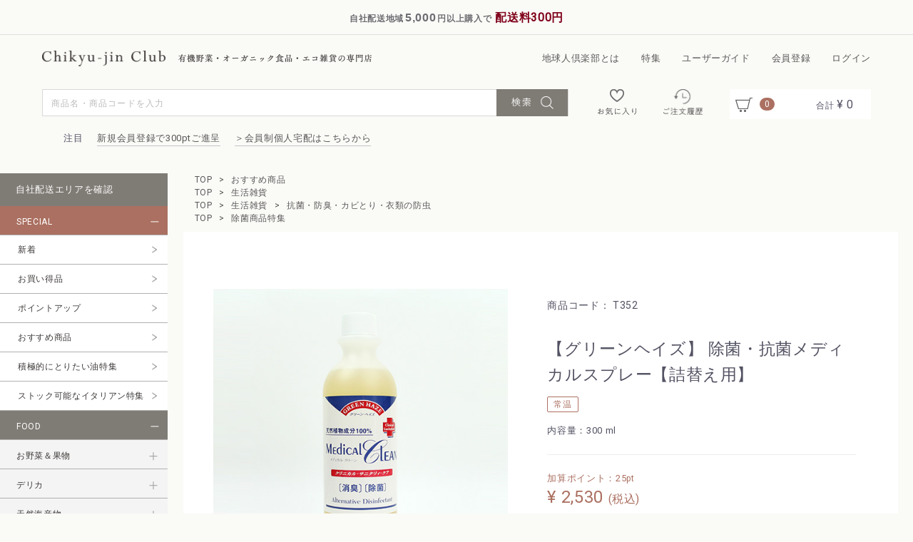

--- FILE ---
content_type: text/html; charset=UTF-8
request_url: https://chikyu-jin.club/products/detail/1927
body_size: 32898
content:
<!DOCTYPE html>
<html lang="ja">
<head>
<meta charset="utf-8">
<meta http-equiv="X-UA-Compatible" content="IE=edge">

    <meta name="description" content="有機野菜の通販・宅配なら地球人倶楽部。安心でおいしい有機野菜を中心にオーガニックコスメや天然海産物など 体にやさしい自然の恵みをお届けします。   | 【グリーンヘイズ】 除菌・抗菌メディカルスプレー【詰替え用】 ">

		
    <meta name="keywords" content=" 【グリーンヘイズ】 除菌・抗菌メディカルスプレー【詰替え用】, 有機野菜, 宅配, オーガニック, 地球人倶楽部, 地球人倶楽部｜Chikyu-jin Club Online Store">
<!--<meta name="viewport" content="width=device-width, initial-scale=1">-->
<meta name="viewport" content="width=device-width,initial-scale=1.0,maximum-scale=1.0">

<!-- web fonts -->
<link href="//fonts.googleapis.com/css?family=Roboto:300,400" rel="stylesheet">

<link rel="icon" href="/html/template/default/img/common/favicon.ico">
<link rel="stylesheet" href="/html/template/default/css/style.css?v=3.0.15">
<link rel="stylesheet" href="/html/template/default/css/slick.css?v=3.0.15">
<link rel="stylesheet" href="/html/template/default/css/default.css?v=3.0.15">
<!-- for original theme CSS -->

<script src="https://ajax.googleapis.com/ajax/libs/jquery/1.11.3/jquery.min.js"></script>
<script>window.jQuery || document.write('<script src="/html/template/default/js/vendor/jquery-1.11.3.min.js?v=3.0.15"><\/script>')</script>

<script src="https://cdnjs.cloudflare.com/ajax/libs/jquery-cookie/1.4.1/jquery.cookie.js"></script>

            <!-- ▼ヘッダーナビ_NEW -->
            <title>【グリーンヘイズ】 除菌・抗菌メディカルスプレー【詰替え用】</title>
</head>
<body>
<div class="hd-nav drawer_block">
	<ul class="topicNav">
    <li><a href="/content/about/">地球人倶楽部とは</a></li>
    <li><a href="/content/special/">特集</a></li>
    <li><a href="/content/guide/">ユーザーガイド</a></li>
    <li><a href="https://chikyu-jin.club/entry">会員登録</a></li>
    <li><a href="https://chikyu-jin.club/mypage/login">ログイン</a></li>



<!--
		<li class="all"><span>すべてのカテゴリー</span>
			<ul>
				<li><a href="/products/list?category_id=162">お試しパック</a></li>
				<li><a href="/products/list?category_id=161">定期購入</a></li>
        <li><a href="/products/list?category_id=163">お買い得品</a></li>
				<li><a href="/products/list?category_id=1">おすすめ商品</a></li>
				<li><a href="/products/list?category_id=2">お野菜＆果物</a></li>
				<li><a href="/products/list?category_id=3">デリカ</a></li>
        <li><a href="/products/list?category_id=4">天然海産物</a></li>
        <li><a href="/products/list?category_id=5">こだわりのお肉</a></li>
        <li><a href="/products/list?category_id=6">卵・乳製品</a></li>
        <li><a href="/products/list?category_id=7">豆腐・納豆・漬物</a></li>
        <li><a href="/products/list?category_id=8">米・穀類・シリアル</a></li>
        <li><a href="/products/list?category_id=9">麺類</a></li>
        <li><a href="/products/list?category_id=10">レトルト</a></li>
        <li><a href="/products/list?category_id=14">缶詰・ビン詰・農産乾物</a></li>
        <li><a href="/products/list?category_id=11">調味料</a></li>
        <li><a href="/products/list?category_id=12">パン</a></li>
        <li><a href="/products/list?category_id=13">ジャム・はち蜜・シロップ</a></li>
        <li><a href="/products/list?category_id=15">お菓子</a></li>
        <li><a href="/products/list?category_id=16">飲料</a></li>
        <li><a href="/products/list?category_id=18">生活雑貨</a></li>
        <li><a href="/products/list?category_id=19">ナチュラルコスメ</a></li>
			</ul>
		</li>

		<li class="blog"><a target="_blank" href="https://chikyu-jin.storeinfo.jp/">ブログ</a></li>
		<li class="about"><a href="/contents/about.html">About Chikyu-jin Club</a></li>
		<li class="first"><a href="/contents/guide.html">初めての方へ</a></li>
	</ul>-->
</ul>
</div>
        <!-- ▲ヘッダーナビ_NEW -->
    <!-- ▼JavaScript管理 -->
            <script>

  (function(p,r,o,m){var a=p.createElement("script");a.type="module",a.src=m,a.dataset.pluid=r,a.dataset.workspace=o,a.async=!0,p.head.appendChild(a)})(document,"HWGnunw1U6WqTZZf1odg9ut8QK43","6itutbqhDbj2jO0IVa32","https://modules.promolayer.io/index.js");

   
jQuery(function() {
  
    jQuery("#postcheckblock").html("");
    jQuery("#postcheckblock").append("<div id='postcheckblock_body' class='dm_delnav'>");
    jQuery("#postcheckblock_body").append("<p>お住まいの郵便番号からご確認いただけます");
    jQuery("#postcheckblock_body").append("<span>〒<input type='text' id='posttext' maxlength='8' placeholder='郵便番号を入力　ハイフンなし' value=''>");
    jQuery("#postcheckblock_body").append("<input type='button' id='postcheck' name='postcheck' value='調べる'>");
    jQuery("#postcheckblock_body").append("<div id='addrlist'>");
  
    jQuery("#postcheck").on("click", function() {
      jQuery("#addrlist").html("");
      jQuery("#posttext").val(jQuery("#posttext").val().replace("－","-"));
      jQuery("#posttext").val(jQuery("#posttext").val().replace("―","-"));
      jQuery("#posttext").val(jQuery("#posttext").val().replace("‐","-"));
      jQuery("#posttext").val(jQuery("#posttext").val().replace("ー","-"));
      jQuery("#posttext").val(jQuery("#posttext").val().replace(/[Ａ-Ｚａ-ｚ０-９]/g,function(s){return String.fromCharCode(s.charCodeAt(0)-0xFEE0)}));
      for(var i in addr_list){
        if(addr_list[i].post == jQuery("#posttext").val().replace("-","")){
          if(jQuery("#addrlist").html() == "") {
            jQuery("#addrlist").append("<ul id='addrlist_ul'>");
            jQuery("#addrlist").append('<p class="capable-of-delivery">※ご在宅でない場合は、置き配も承っております。お手渡し・置き配のご要望はご注文途中でご選択頂けます。<br>※時間帯は交通事情で前後する場合がございます。');
          }
          jQuery("#addrlist_ul").append("<li>" + addr_list[i].val + "は毎週" + addr_list[i].day + addr_list[i].time + "頃にお伺いします。" + "");
        }
      }
      if(jQuery("#addrlist").html() == "") {
        jQuery("#addrlist").append('<p class="out-of-delivery" style="letter-spacing:-0.02em ">申し訳ございません。自社便の配達エリア外となります。<br> ヤマト運輸でのご利用をお願い致します。');
      }else{
        jQuery("#addrlist_ul").css("position","relative");
        jQuery("#addrlist_ul li").css("display","block");
        jQuery("#addrlist_ul li").css("width","96%");
        jQuery("#addrlist_ul li").css("font-weight","bold");
      }
    });
  });

  
  var addr_list=[
    {post: 1580095, val: '東京都世田谷区瀬田', availability: '○', day: '月曜日の', time: '11：00-12：00'},
    {post: 1570076, val: '東京都世田谷区岡本', availability: '○', day: '火曜日の', time: '11：00-12：00'},
    {post: 1680064, val: '東京都杉並区永福', availability: '○', day: '水曜日の', time: '11：00-12：00'},
    {post: 1520023, val: '東京都目黒区八雲', availability: '○', day: '木曜日の', time: '11：00-12：00'},
    {post: 1540003, val: '東京都世田谷区野沢', availability: '○', day: '木曜日の', time: '11：00-12：00'},
    {post: 1070052, val: '東京都港区赤坂（次のビルを除く）', availability: '○', day: '火曜日の', time: '11：00-13：00'},
    {post: 1520035, val: '東京都目黒区自由が丘', availability: '○', day: '火曜日の', time: '11：00-13：00'},
    {post: 1540015, val: '東京都世田谷区桜新町', availability: '○', day: '水曜日の', time: '11：00-13：00'},
    {post: 1540014, val: '東京都世田谷区新町', availability: '○', day: '水曜日の', time: '11：00-13：00'},
    {post: 1450072, val: '東京都大田区田園調布本町', availability: '○', day: '木曜日の', time: '11：00-13：00'},
    {post: 1580098, val: '東京都世田谷区上用賀', availability: '○', day: '木曜日の', time: '11：00-13：00'},
    {post: 1580097, val: '東京都世田谷区用賀', availability: '○', day: '木曜日の', time: '11：00-13：00'},
    {post: 1600005, val: '東京都新宿区愛住町', availability: '○', day: '金曜日の', time: '11：00-13：00'},
    {post: 1600007, val: '東京都新宿区荒木町', availability: '○', day: '金曜日の', time: '11：00-13：00'},
    {post: 1620062, val: '東京都新宿区市谷加賀町', availability: '○', day: '金曜日の', time: '11：00-13：00'},
    {post: 1620856, val: '東京都新宿区市谷甲良町', availability: '○', day: '金曜日の', time: '11：00-13：00'},
    {post: 1620842, val: '東京都新宿区市谷砂土原町', availability: '○', day: '金曜日の', time: '11：00-13：00'},
    {post: 1620846, val: '東京都新宿区市谷左内町', availability: '○', day: '金曜日の', time: '11：00-13：00'},
    {post: 1620848, val: '東京都新宿区市谷鷹匠町', availability: '○', day: '金曜日の', time: '11：00-13：00'},
    {post: 1620843, val: '東京都新宿区市谷田町', availability: '○', day: '金曜日の', time: '11：00-13：00'},
    {post: 1620066, val: '東京都新宿区市谷台町', availability: '○', day: '金曜日の', time: '11：00-13：00'},
    {post: 1620847, val: '東京都新宿区市谷長延寺町', availability: '○', day: '金曜日の', time: '11：00-13：00'},
    {post: 1620064, val: '東京都新宿区市谷仲之町', availability: '○', day: '金曜日の', time: '11：00-13：00'},
    {post: 1620844, val: '東京都新宿区市谷八幡町', availability: '○', day: '金曜日の', time: '11：00-13：00'},
    {post: 1620826, val: '東京都新宿区市谷船河原町', availability: '○', day: '金曜日の', time: '11：00-13：00'},
    {post: 1620845, val: '東京都新宿区市谷本村町', availability: '○', day: '金曜日の', time: '11：00-13：00'},
    {post: 1620063, val: '東京都新宿区市谷薬王寺町', availability: '○', day: '金曜日の', time: '11：00-13：00'},
    {post: 1620061, val: '東京都新宿区市谷柳町', availability: '○', day: '金曜日の', time: '11：00-13：00'},
    {post: 1620857, val: '東京都新宿区市谷山伏町', availability: '○', day: '金曜日の', time: '11：00-13：00'},
    {post: 1620054, val: '東京都新宿区河田町', availability: '○', day: '金曜日の', time: '11：00-13：00'},
    {post: 1620853, val: '東京都新宿区北山伏町', availability: '○', day: '金曜日の', time: '11：00-13：00'},
    {post: 1620838, val: '東京都新宿区細工町', availability: '○', day: '金曜日の', time: '11：00-13：00'},
    {post: 1600017, val: '東京都新宿区左門町', availability: '○', day: '金曜日の', time: '11：00-13：00'},
    {post: 1600016, val: '東京都新宿区信濃町', availability: '○', day: '金曜日の', time: '11：00-13：00'},
    {post: 1600022, val: '東京都新宿区新宿', availability: '○', day: '金曜日の', time: '11：00-13：00'},
    {post: 1600018, val: '東京都新宿区須賀町', availability: '○', day: '金曜日の', time: '11：00-13：00'},
    {post: 1620065, val: '東京都新宿区住吉町', availability: '○', day: '金曜日の', time: '11：00-13：00'},
    {post: 1600004, val: '東京都新宿区四谷', availability: '○', day: '金曜日の', time: '11：00-13：00'},
    {post: 1600002, val: '東京都新宿区四谷坂町', availability: '○', day: '金曜日の', time: '11：00-13：00'},
    {post: 1600008, val: '東京都新宿区四谷三栄町', availability: '○', day: '金曜日の', time: '11：00-13：00'},
    {post: 1600003, val: '東京都新宿区四谷本塩町', availability: '○', day: '金曜日の', time: '11：00-13：00'},
    {post: 1600011, val: '東京都新宿区若葉', availability: '○', day: '金曜日の', time: '11：00-13：00'},
    {post: 1450071, val: '東京都大田区田園調布', availability: '○', day: '金曜日の', time: '11：00-13：00'},
    {post: 1580083, val: '東京都世田谷区奥沢', availability: '○', day: '火曜日の', time: '11：00-14：00'},
    {post: 1580086, val: '東京都世田谷区尾山台', availability: '○', day: '火曜日の', time: '11：00-14：00'},
    {post: 1580082, val: '東京都世田谷区等々力', availability: '○', day: '火曜日の', time: '11：00-14：00'},
    {post: 1580085, val: '東京都世田谷区玉川田園調布', availability: '○', day: '金曜日の', time: '11：00-14：00'},
    {post: 1500001, val: '東京都渋谷区神宮前', availability: '○', day: '木曜日の', time: '17：00-19：00'},
    {post: 1660016, val: '東京都杉並区成田西', availability: '○', day: '水曜日の', time: '12：00-13：00'},
    {post: 1520012, val: '東京都目黒区洗足', availability: '○', day: '月曜日の', time: '12：00-13：00'},
    {post: 1680072, val: '東京都杉並区高井戸東', availability: '○', day: '水曜日の', time: '12：00-13：00'},
    {post: 1680065, val: '東京都杉並区浜田山', availability: '○', day: '水曜日の', time: '12：00-13：00'},
    {post: 1070062, val: '東京都港区南青山', availability: '○', day: '木曜日の', time: '12：00-13：00'},
    {post: 1040044, val: '東京都中央区明石町', availability: '○', day: '月曜日の', time: '12：00-14：00'},
    {post: 1040061, val: '東京都中央区銀座', availability: '○', day: '月曜日の', time: '12：00-14：00'},
    {post: 1040041, val: '東京都中央区新富', availability: '○', day: '月曜日の', time: '12：00-14：00'},
    {post: 1040052, val: '東京都中央区月島', availability: '○', day: '月曜日の', time: '12：00-14：00'},
    {post: 1040045, val: '東京都中央区築地', availability: '○', day: '月曜日の', time: '12：00-14：00'},
    {post: 1520033, val: '東京都目黒区大岡山', availability: '○', day: '月曜日の', time: '12：00-14：00'},
    {post: 1520032, val: '東京都目黒区平町', availability: '○', day: '月曜日の', time: '12：00-14：00'},
    {post: 1530065, val: '東京都目黒区中町', availability: '○', day: '月曜日の', time: '12：00-14：00'},
    {post: 1520031, val: '東京都目黒区中根', availability: '○', day: '月曜日の', time: '12：00-14：00'},
    {post: 1520011, val: '東京都目黒区原町', availability: '○', day: '月曜日の', time: '12：00-14：00'},
    {post: 1520003, val: '東京都目黒区碑文谷', availability: '○', day: '月曜日の', time: '12：00-14：00'},
    {post: 1520034, val: '東京都目黒区緑が丘', availability: '○', day: '月曜日の', time: '12：00-14：00'},
    {post: 1520013, val: '東京都目黒区南', availability: '○', day: '月曜日の', time: '12：00-14：00'},
    {post: 1520002, val: '東京都目黒区目黒本町', availability: '○', day: '月曜日の', time: '12：00-14：00'},
    {post: 1060045, val: '東京都港区麻布十番', availability: '○', day: '木曜日の', time: '13:00-15:00'},
    {post: 1060041, val: '東京都港区麻布台', availability: '○', day: '木曜日の', time: '13:00-15:00'},
    {post: 1060043, val: '東京都港区麻布永坂町', availability: '○', day: '木曜日の', time: '13:00-15:00'},
    {post: 1060042, val: '東京都港区麻布狸穴町', availability: '○', day: '木曜日の', time: '13：00-15：00'},
    {post: 1020072, val: '東京都千代田区飯田橋', availability: '○', day: '火曜日の', time: '12：00-14：00'},
    {post: 1020074, val: '東京都千代田区九段南', availability: '○', day: '火曜日の', time: '12：00-14：00'},
    {post: 1020073, val: '東京都千代田区九段北', availability: '○', day: '火曜日の', time: '12：00-14：00'},
    {post: 1020083, val: '東京都千代田区麹町', availability: '○', day: '火曜日の', time: '12：00-14：00'},
    {post: 1020076, val: '東京都千代田区五番町', availability: '○', day: '火曜日の', time: '12：00-14：00'},
    {post: 1020071, val: '東京都千代田区富士見', availability: '○', day: '火曜日の', time: '12：00-14：00'},
    {post: 1620803, val: '東京都新宿区赤城下町', availability: '○', day: '火曜日の', time: '12：00-14：00'},
    {post: 1620817, val: '東京都新宿区赤城元町', availability: '○', day: '火曜日の', time: '12：00-14：00'},
    {post: 1620824, val: '東京都新宿区揚場町', availability: '○', day: '火曜日の', time: '12：00-14：00'},
    {post: 1620823, val: '東京都新宿区神楽河岸', availability: '○', day: '火曜日の', time: '12：00-14：00'},
    {post: 1620825, val: '東京都新宿区神楽坂', availability: '○', day: '火曜日の', time: '12：00-14：00'},
    {post: 1620816, val: '東京都新宿区白銀町', availability: '○', day: '火曜日の', time: '12：00-14：00'},
    {post: 1620818, val: '東京都新宿区築地町', availability: '○', day: '火曜日の', time: '12：00-14：00'},
    {post: 1620821, val: '東京都新宿区津久戸町', availability: '○', day: '火曜日の', time: '12：00-14：00'},
    {post: 1620835, val: '東京都新宿区中町', availability: '○', day: '火曜日の', time: '12：00-14：00'},
    {post: 1620837, val: '東京都新宿区納戸町', availability: '○', day: '火曜日の', time: '12：00-14：00'},
    {post: 1620855, val: '東京都新宿区二十騎町', availability: '○', day: '火曜日の', time: '12：00-14：00'},
    {post: 1620841, val: '東京都新宿区払方町', availability: '○', day: '火曜日の', time: '12：00-14：00'},
    {post: 1620836, val: '東京都新宿区南町', availability: '○', day: '火曜日の', time: '12：00-14：00'},
    {post: 1620827, val: '東京都新宿区若宮町', availability: '○', day: '火曜日の', time: '12：00-14：00'},
    {post: 1120002, val: '東京都文京区小石川', availability: '○', day: '火曜日の', time: '12：00-14：00'},
    {post: 1450061, val: '東京都大田区石川町', availability: '○', day: '火曜日の', time: '12：00-14：00'},
    {post: 1450067, val: '東京都大田区雪谷大塚町', availability: '○', day: '火曜日の', time: '12：00-14：00'},
    {post: 1500031, val: '東京都渋谷区桜丘町（次のビルを除く）', availability: '○', day: '金曜日の', time: '14：00-15：00'},
    {post: 1600015, val: '東京都新宿区大京町', availability: '○', day: '水曜日の', time: '12：00-14：00'},
    {post: 1500042, val: '東京都渋谷区宇田川町', availability: '○', day: '水曜日の', time: '12：00-14：00'},
    {post: 1060031, val: '東京都港区西麻布', availability: '○', day: '木曜日の', time: '12：00-14：00'},
    {post: 1060047, val: '東京都港区南麻布', availability: '○', day: '木曜日の', time: '12：00-14：00'},
    {post: 1060046, val: '東京都港区元麻布', availability: '○', day: '木曜日の', time: '12：00-14：00'},
    {post: 1660013, val: '東京都杉並区堀ノ内', availability: '○', day: '木曜日の', time: '12：00-14：00'},
    {post: 1500033, val: '東京都渋谷区猿楽町', availability: '○', day: '木曜日の', time: '12：00-14：00'},
    {post: 1620067, val: '東京都新宿区富久町', availability: '○', day: '金曜日の', time: '12：00-14：00'},
    {post: 1600014, val: '東京都新宿区内藤町', availability: '○', day: '金曜日の', time: '12：00-14：00'},
    {post: 1450063, val: '東京都大田区南千束', availability: '○', day: '金曜日の', time: '12：00-14：00'},
    {post: 1500021, val: '東京都渋谷区恵比寿西', availability: '○', day: '木曜日の', time: '18：00-20：00'},
    {post: 1500022, val: '東京都渋谷区恵比寿南', availability: '○', day: '木曜日の', time: '18：00-20：00'},
    {post: 1500012, val: '東京都渋谷区広尾', availability: '○', day: '金曜日の', time: '12：00-14：00'},
    {post: 1500013, val: '東京都渋谷区恵比寿（次のビルを除く）', availability: '○', day: '木曜日の', time: '18：00-20：00'},
    {post: 1450062, val: '東京都大田区北千束', availability: '○', day: '火曜日の', time: '12：00-15：00'},
    {post: 1450073, val: '東京都大田区北嶺町', availability: '○', day: '火曜日の', time: '12：00-15：00'},
    {post: 1460085, val: '東京都大田区久が原', availability: '○', day: '火曜日の', time: '12：00-15：00'},
    {post: 1450075, val: '東京都大田区西嶺町', availability: '○', day: '火曜日の', time: '12：00-15：00'},
    {post: 1450074, val: '東京都大田区東嶺町', availability: '○', day: '火曜日の', time: '12：00-15：00'},
    {post: 1450076, val: '東京都大田区田園調布南', availability: '○', day: '金曜日の', time: '12：00-15：00'},
    {post: 1460084, val: '東京都大田区南久が原', availability: '○', day: '金曜日の', time: '12：00-15：00'},
    {post: 1450066, val: '東京都大田区南雪谷', availability: '○', day: '金曜日の', time: '12：00-15：00'},
    {post: 1080072, val: '東京都港区白金', availability: '○', day: '木曜日の', time: '12：00-16：00'},
    {post: 1520001, val: '東京都目黒区中央町', availability: '○', day: '月曜日の', time: '12：00-18：00'},
    {post: 1530062, val: '東京都目黒区三田', availability: '○', day: '火曜日の', time: '11：30-12：30'},
    {post: 1580092, val: '東京都世田谷区野毛', availability: '○', day: '水曜日の', time: '12：00-18：00'},
    {post: 1560043, val: '東京都世田谷区松原', availability: '○', day: '水曜日の', time: '12：00-18：00'},
    {post: 1540023, val: '東京都世田谷区若林', availability: '○', day: '水曜日の', time: '12：00-18：00'},
    {post: 1060032, val: '東京都港区六本木（次のビルを除く）', availability: '○', day: '木曜日の', time: '12：00-18：00'},
    {post: 1560042, val: '東京都世田谷区羽根木', availability: '○', day: '木曜日の', time: '12：00-18：00'},
    {post: 1530042, val: '東京都目黒区青葉台', availability: '○', day: '木曜日の', time: '12：00-18：00'},
    {post: 1530044, val: '東京都目黒区大橋', availability: '○', day: '木曜日の', time: '12：00-18：00'},
    {post: 1530053, val: '東京都目黒区五本木', availability: '○', day: '水曜日の', time: '12：00-18：00'},
    {post: 1530041, val: '東京都目黒区駒場', availability: '○', day: '水曜日の', time: '12：00-18：00'},
    {post: 1530061, val: '東京都目黒区中目黒', availability: '○', day: '木曜日の', time: '12：00-18：00'},
    {post: 1530043, val: '東京都目黒区東山', availability: '○', day: '木曜日の', time: '12：00-18：00'},
    {post: 1540001, val: '東京都世田谷区池尻', availability: '○', day: '水曜日の', time: '12：00-18：00'},
    {post: 1560041, val: '東京都世田谷区大原', availability: '○', day: '木曜日の', time: '12：00-18：00'},
    {post: 1540011, val: '東京都世田谷区上馬', availability: '○', day: '木曜日の', time: '12：00-18：00'},
    {post: 1540024, val: '東京都世田谷区三軒茶屋', availability: '○', day: '水曜日の', time: '12：00-18：00'},
    {post: 1520004, val: '東京都目黒区鷹番', availability: '○', day: '金曜日の', time: '12：00-18：00'},
    {post: 1500044, val: '東京都渋谷区円山町', availability: '○', day: '木曜日の', time: '12：30-14：30'},
    {post: 1660003, val: '東京都杉並区高円寺南', availability: '○', day: '水曜日の', time: '13：00-14：00'},
    {post: 1650033, val: '東京都中野区若宮', availability: '○', day: '木曜日の', time: '13：00-14：00'},
    {post: 1500045, val: '東京都渋谷区神泉町', availability: '○', day: '木曜日の', time: '13：00-15：00'},
    {post: 1040054, val: '東京都中央区勝どき', availability: '○', day: '月曜日の', time: '13：00-15：00'},
    {post: 1040051, val: '東京都中央区佃', availability: '○', day: '月曜日の', time: '13：00-15：00'},
    {post: 1530052, val: '東京都目黒区祐天寺', availability: '○', day: '月曜日の', time: '13：00-15：00'},
    {post: 1130001, val: '東京都文京区白山（１丁目）', availability: '○', day: '火曜日の', time: '13：00-15：00'},
    {post: 1650026, val: '東京都中野区新井', availability: '○', day: '火曜日の', time: '13：00-15：00'},
    {post: 1640014, val: '東京都中野区南台', availability: '○', day: '火曜日の', time: '13：00-15：00'},
    {post: 1600021, val: '東京都新宿区歌舞伎町', availability: '○', day: '水曜日の', time: '13：00-15：00'},
    {post: 1600006, val: '東京都新宿区舟町', availability: '○', day: '水曜日の', time: '13：00-15：00'},
    {post: 1560044, val: '東京都世田谷区赤堤', availability: '○', day: '水曜日の', time: '13：00-15：00'},
    {post: 1570063, val: '東京都世田谷区粕谷', availability: '○', day: '水曜日の', time: '13：00-15：00'},
    {post: 1560053, val: '東京都世田谷区桜', availability: '○', day: '水曜日の', time: '13：00-15：00'},
    {post: 1560045, val: '東京都世田谷区桜上水', availability: '○', day: '水曜日の', time: '13：00-15：00'},
    {post: 1540017, val: '東京都世田谷区世田谷', availability: '○', day: '水曜日の', time: '13：00-15：00'},
    {post: 1570071, val: '東京都世田谷区千歳台', availability: '○', day: '水曜日の', time: '13：00-15：00'},
    {post: 1540016, val: '東京都世田谷区弦巻', availability: '○', day: '水曜日の', time: '13：00-15：00'},
    {post: 1560056, val: '東京都世田谷区八幡山', availability: '○', day: '水曜日の', time: '13：00-15：00'},
    {post: 1560055, val: '東京都世田谷区船橋', availability: '○', day: '水曜日の', time: '13：00-15：00'},
    {post: 1500011, val: '東京都渋谷区東', availability: '○', day: '木曜日の', time: '11：00-13：00'},
    {post: 1020082, val: '東京都千代田区一番町', availability: '○', day: '木曜日の', time: '13：00-15：00'},
    {post: 1020075, val: '東京都千代田区三番町', availability: '○', day: '木曜日の', time: '13：00-15：00'},
    {post: 1020084, val: '東京都千代田区二番町', availability: '○', day: '木曜日の', time: '13：00-15：00'},
    {post: 1020085, val: '東京都千代田区六番町', availability: '○', day: '木曜日の', time: '13：00-15：00'},
    {post: 1650032, val: '東京都中野区鷺宮', availability: '○', day: '木曜日の', time: '13：00-15：00'},
    {post: 1650021, val: '東京都中野区丸山', availability: '○', day: '木曜日の', time: '13：00-15：00'},
    {post: 1660001, val: '東京都杉並区阿佐谷北', availability: '○', day: '木曜日の', time: '13：00-15：00'},
    {post: 1660002, val: '東京都杉並区高円寺北', availability: '○', day: '木曜日の', time: '13：00-15：00'},
    {post: 1660012, val: '東京都杉並区和田', availability: '○', day: '木曜日の', time: '13：00-15：00'},
    {post: 1500047, val: '東京都渋谷区神山町', availability: '○', day: '木曜日の', time: '13：00-15：00'},
    {post: 1500046, val: '東京都渋谷区松濤', availability: '○', day: '木曜日の', time: '13：00-15：00'},
    {post: 1500043, val: '東京都渋谷区道玄坂', availability: '○', day: '木曜日の', time: '13：00-15：00'},
    {post: 1690075, val: '東京都新宿区高田馬場', availability: '○', day: '金曜日の', time: '13：00-15：00'},
    {post: 1070061, val: '東京都港区北青山', availability: '○', day: '金曜日の', time: '13：00-15：00'},
    {post: 1500032, val: '東京都渋谷区鶯谷町', availability: '○', day: '金曜日の', time: '13：00-15：00'},
    {post: 1500002, val: '東京都渋谷区渋谷（次のビルを除く）', availability: '○', day: '金曜日の', time: '13：00-15：00'},
    {post: 1500034, val: '東京都渋谷区代官山町', availability: '○', day: '金曜日の', time: '13：00-15：00'},
    {post: 1500036, val: '東京都渋谷区南平台町', availability: '○', day: '金曜日の', time: '13：00-15：00'},
    {post: 1520021, val: '東京都目黒区東が丘', availability: '○', day: '水曜日の', time: '13：00-16：00'},
    {post: 1540002, val: '東京都世田谷区下馬', availability: '○', day: '水曜日の', time: '13：00-16：00'},
    {post: 1580081, val: '東京都世田谷区深沢', availability: '○', day: '水曜日の', time: '13：00-16：00'},
    {post: 1540005, val: '東京都世田谷区三宿', availability: '○', day: '水曜日の', time: '13：00-16：00'},
    {post: 1080071, val: '東京都港区白金台', availability: '○', day: '木曜日の', time: '13：00-16：00'},
    {post: 1420063, val: '東京都品川区荏原', availability: '○', day: '金曜日の', time: '13：00-16：00'},
    {post: 1540012, val: '東京都世田谷区駒沢', availability: '○', day: '水曜日の', time: '13：00-18：00'},
    {post: 1540013, val: '東京都世田谷区駒沢公園', availability: '○', day: '水曜日の', time: '13：00-18：00'},
    {post: 1450065, val: '東京都大田区東雪谷', availability: '○', day: '金曜日の', time: '13：00-18：00'},
    {post: 1020081, val: '東京都千代田区四番町', availability: '○', day: '木曜日の', time: '13：00-15：00'},
    {post: 1640001, val: '東京都中野区中野', availability: '○', day: '火曜日の', time: '14：00-15：00'},
    {post: 1640002, val: '東京都中野区上高田', availability: '○', day: '水曜日の', time: '14：00-15：00'},
    {post: 1640012, val: '東京都中野区本町', availability: '○', day: '水曜日の', time: '14：00-15：00'},
    {post: 1500035, val: '東京都渋谷区鉢山町', availability: '○', day: '金曜日の', time: '14：00-15：00'},
    {post: 1030011, val: '東京都中央区日本橋大伝馬町', availability: '○', day: '月曜日の', time: '14：00-16：00'},
    {post: 1030014, val: '東京都中央区日本橋蛎殻町', availability: '○', day: '月曜日の', time: '14：00-16：00'},
    {post: 1030026, val: '東京都中央区日本橋兜町', availability: '○', day: '月曜日の', time: '14：00-16：00'},
    {post: 1030025, val: '東京都中央区日本橋茅場町', availability: '○', day: '月曜日の', time: '14：00-16：00'},
    {post: 1030016, val: '東京都中央区日本橋小網町', availability: '○', day: '月曜日の', time: '14：00-16：00'},
    {post: 1030001, val: '東京都中央区日本橋小伝馬町', availability: '○', day: '月曜日の', time: '14：00-16：00'},
    {post: 1030024, val: '東京都中央区日本橋小舟町', availability: '○', day: '月曜日の', time: '14：00-16：00'},
    {post: 1030006, val: '東京都中央区日本橋富沢町', availability: '○', day: '月曜日の', time: '14：00-16：00'},
    {post: 1030008, val: '東京都中央区日本橋中洲', availability: '○', day: '月曜日の', time: '14：00-16：00'},
    {post: 1030013, val: '東京都中央区日本橋人形町', availability: '○', day: '月曜日の', time: '14：00-16：00'},
    {post: 1030015, val: '東京都中央区日本橋箱崎町', availability: '○', day: '月曜日の', time: '14：00-16：00'},
    {post: 1030007, val: '東京都中央区日本橋浜町', availability: '○', day: '月曜日の', time: '14：00-16：00'},
    {post: 1030002, val: '東京都中央区日本橋馬喰町', availability: '○', day: '月曜日の', time: '14：00-16：00'},
    {post: 1030005, val: '東京都中央区日本橋久松町', availability: '○', day: '月曜日の', time: '14：00-16：00'},
    {post: 1030012, val: '東京都中央区日本橋堀留町', availability: '○', day: '月曜日の', time: '14：00-16：00'},
    {post: 1030021, val: '東京都中央区日本橋本石町', availability: '○', day: '月曜日の', time: '14：00-16：00'},
    {post: 1030023, val: '東京都中央区日本橋本町', availability: '○', day: '月曜日の', time: '14：00-16：00'},
    {post: 1030022, val: '東京都中央区日本橋室町', availability: '○', day: '月曜日の', time: '14：00-16：00'},
    {post: 1030003, val: '東京都中央区日本橋横山町', availability: '○', day: '月曜日の', time: '14：00-16：00'},
    {post: 1110053, val: '東京都台東区浅草橋', availability: '○', day: '月曜日の', time: '14：00-16：00'},
    {post: 1300011, val: '東京都墨田区石原', availability: '○', day: '月曜日の', time: '14：00-16：00'},
    {post: 1300014, val: '東京都墨田区亀沢', availability: '○', day: '月曜日の', time: '14：00-16：00'},
    {post: 1300025, val: '東京都墨田区千歳', availability: '○', day: '月曜日の', time: '14：00-16：00'},
    {post: 1300021, val: '東京都墨田区緑', availability: '○', day: '月曜日の', time: '14：00-16：00'},
    {post: 1300026, val: '東京都墨田区両国', availability: '○', day: '月曜日の', time: '14：00-16：00'},
    {post: 1410031, val: '東京都品川区西五反田', availability: '○', day: '月曜日の', time: '14：00-16：00'},
    {post: 1530063, val: '東京都目黒区目黒', availability: '○', day: '月曜日の', time: '14：00-16：00'},
    {post: 1130021, val: '東京都文京区本駒込', availability: '○', day: '火曜日の', time: '14：00-16：00'},
    {post: 1460091, val: '東京都大田区鵜の木', availability: '○', day: '火曜日の', time: '14：00-16：00'},
    {post: 1650024, val: '東京都中野区松が丘', availability: '○', day: '火曜日の', time: '14：00-16：00'},
    {post: 1510064, val: '東京都渋谷区上原', availability: '○', day: '金曜日の', time: '14：00-16：00'},
    {post: 1510065, val: '東京都渋谷区大山町', availability: '○', day: '金曜日の', time: '14：00-16：00'},
    {post: 1500041, val: '東京都渋谷区神南', availability: '○', day: '火曜日の', time: '14：00-16：00'},
    {post: 1510063, val: '東京都渋谷区富ヶ谷', availability: '○', day: '金曜日の', time: '15：00-16：00'},
    {post: 1510066, val: '東京都渋谷区西原', availability: '○', day: '金曜日の', time: '14：00-16：00'},
    {post: 1510062, val: '東京都渋谷区元代々木町', availability: '○', day: '木曜日の', time: '17：00-19：00'},
    {post: 1620832, val: '東京都新宿区岩戸町', availability: '○', day: '水曜日の', time: '14：00-16：00'},
    {post: 1620828, val: '東京都新宿区袋町', availability: '○', day: '水曜日の', time: '14：00-16：00'},
    {post: 1520022, val: '東京都目黒区柿の木坂', availability: '○', day: '水曜日の', time: '14：00-16：00'},
    {post: 1560057, val: '東京都世田谷区上北沢', availability: '○', day: '水曜日の', time: '14：00-16：00'},
    {post: 1550031, val: '東京都世田谷区北沢', availability: '○', day: '水曜日の', time: '14：00-16：00'},
    {post: 1540004, val: '東京都世田谷区太子堂', availability: '○', day: '水曜日の', time: '14：00-16：00'},
    {post: 1550032, val: '東京都世田谷区代沢', availability: '○', day: '水曜日の', time: '14：00-16：00'},
    {post: 1550033, val: '東京都世田谷区代田', availability: '○', day: '水曜日の', time: '14：00-16：00'},
    {post: 1570065, val: '東京都世田谷区上祖師谷', availability: '○', day: '水曜日の', time: '14：00-16：00'},
    {post: 1570066, val: '東京都世田谷区成城', availability: '○', day: '水曜日の', time: '14：00-16：00'},
    {post: 1080074, val: '東京都港区高輪', availability: '○', day: '木曜日の', time: '14：00-16：00'},
    {post: 1530051, val: '東京都目黒区上目黒', availability: '○', day: '木曜日の', time: '14：00-16：00'},
    {post: 1120011, val: '東京都文京区千石', availability: '○', day: '金曜日の', time: '14：00-16：00'},
    {post: 1410033, val: '東京都品川区西品川', availability: '○', day: '金曜日の', time: '14：00-16：00'},
    {post: 1420042, val: '東京都品川区豊町', availability: '○', day: '金曜日の', time: '14：00-16：00'},
    {post: 1530064, val: '東京都目黒区下目黒', availability: '○', day: '金曜日の', time: '14：00-16：00'},
    {post: 1510073, val: '東京都渋谷区笹塚', availability: '○', day: '金曜日の', time: '16：00-17：'},
    {post: 1510052, val: '東京都渋谷区代々木神園町', availability: '○', day: '火曜日の', time: '14：00-17：00'},
    {post: 1410022, val: '東京都品川区東五反田', availability: '○', day: '木曜日の', time: '14：00-17：00'},
    {post: 1410032, val: '東京都品川区大崎（次のビルを除く）', availability: '○', day: '金曜日の', time: '14：00-17：00'},
    {post: 1420064, val: '東京都品川区旗の台', availability: '○', day: '金曜日の', time: '14：00-17：00'},
    {post: 1400011, val: '東京都品川区東大井', availability: '○', day: '金曜日の', time: '14：00-17：00'},
    {post: 1460095, val: '東京都大田区多摩川', availability: '○', day: '火曜日の', time: '14：00-18：00'},
    {post: 1460083, val: '東京都大田区千鳥', availability: '○', day: '火曜日の', time: '14：00-18：00'},
    {post: 1610034, val: '東京都新宿区上落合', availability: '○', day: '火曜日の', time: '14：00-18：00'},
    {post: 1450064, val: '東京都大田区上池台', availability: '○', day: '金曜日の', time: '14：00-18：00'},
    {post: 1510072, val: '東京都渋谷区幡ヶ谷', availability: '○', day: '金曜日の', time: '16：00-17：30'},
    {post: 1570061, val: '東京都世田谷区北烏山', availability: '○', day: '火曜日の', time: '15：00-16：00'},
    {post: 1510053, val: '東京都渋谷区代々木', availability: '○', day: '木曜日の', time: '16：00-18：00'},
    {post: 1620812, val: '東京都新宿区西五軒町', availability: '○', day: '木曜日の', time: '15：00-16：00'},
    {post: 1120005, val: '東京都文京区水道', availability: '○', day: '木曜日の', time: '15：00-16：00'},
    {post: 1130034, val: '東京都文京区湯島', availability: '○', day: '木曜日の', time: '15：00-16：00'},
    {post: 1050022, val: '東京都港区海岸（１、２丁目）', availability: '○', day: '木曜日の', time: '15：00-18：00'},
    {post: 1080022, val: '東京都港区海岸（３丁目）', availability: '○', day: '木曜日の', time: '15：00-18：00'},
    {post: 1050023, val: '東京都港区芝浦（１丁目）', availability: '○', day: '木曜日の', time: '15：00-18：00'},
    {post: 1080023, val: '東京都港区芝浦（２～４丁目）', availability: '○', day: '木曜日の', time: '15：00-18：00'},
    {post: 1510071, val: '東京都渋谷区本町', availability: '○', day: '金曜日の', time: '15：00-16：30'},
    {post: 1100013, val: '東京都台東区入谷', availability: '○', day: '月曜日の', time: '15：00-17：00'},
    {post: 1410021, val: '東京都品川区上大崎', availability: '○', day: '月曜日の', time: '15：00-17：00'},
    {post: 1430023, val: '東京都大田区山王', availability: '○', day: '月曜日の', time: '15：00-17：00'},
    {post: 1120015, val: '東京都文京区目白台', availability: '○', day: '火曜日の', time: '15：00-17：00'},
    {post: 1690072, val: '東京都新宿区大久保', availability: '○', day: '水曜日の', time: '15：00-17：00'},
    {post: 1690051, val: '東京都新宿区西早稲田（その他）', availability: '○', day: '水曜日の', time: '15：00-17：00'},
    {post: 1620045, val: '東京都新宿区馬場下町', availability: '○', day: '水曜日の', time: '15：00-17：00'},
    {post: 1620041, val: '東京都新宿区早稲田鶴巻町', availability: '○', day: '水曜日の', time: '15：00-17：00'},
    {post: 1620043, val: '東京都新宿区早稲田南町', availability: '○', day: '水曜日の', time: '15：00-17：00'},
    {post: 1620042, val: '東京都新宿区早稲田町', availability: '○', day: '水曜日の', time: '15：00-17：00'},
    {post: 1580091, val: '東京都世田谷区中町', availability: '○', day: '水曜日の', time: '17：00-19：00'},
    {post: 1510051, val: '東京都渋谷区千駄ヶ谷', availability: '○', day: '水曜日の', time: '15：00-17：00'},
    {post: 1400001, val: '東京都品川区北品川（１～４丁目）', availability: '○', day: '木曜日の', time: '15：00-17：00'},
    {post: 1410001, val: '東京都品川区北品川（５、６丁目）', availability: '○', day: '木曜日の', time: '15：00-17：00'},
    {post: 1650031, val: '東京都中野区上鷺宮', availability: '○', day: '木曜日の', time: '15：00-17：00'},
    {post: 1400014, val: '東京都品川区大井', availability: '○', day: '金曜日の', time: '15：00-17：00'},
    {post: 1420062, val: '東京都品川区小山', availability: '○', day: '金曜日の', time: '15：00-17：00'},
    {post: 1420061, val: '東京都品川区小山台', availability: '○', day: '金曜日の', time: '15：00-17：00'},
    {post: 1460092, val: '東京都大田区下丸子', availability: '○', day: '火曜日の', time: '15：00-18：00'},
    {post: 1440055, val: '東京都大田区仲六郷', availability: '○', day: '火曜日の', time: '15：00-18：00'},
    {post: 1440051, val: '東京都大田区西蒲田', availability: '○', day: '火曜日の', time: '15：00-18：00'},
    {post: 1440045, val: '東京都大田区南六郷', availability: '○', day: '火曜日の', time: '15：00-18：00'},
    {post: 1460093, val: '東京都大田区矢口', availability: '○', day: '火曜日の', time: '15：00-18：00'},
    {post: 1420041, val: '東京都品川区戸越', availability: '○', day: '金曜日の', time: '15：00-18：00'},
    {post: 1680073, val: '東京都杉並区下高井戸', availability: '○', day: '月曜日の', time: '15：30-16：30'},
    {post: 1610033, val: '東京都新宿区下落合', availability: '○', day: '水曜日の', time: '15：30-16：30'},
    {post: 1130033, val: '東京都文京区本郷', availability: '○', day: '木曜日の', time: '15：30-16：30'},
    {post: 1580093, val: '東京都世田谷区上野毛', availability: '○', day: '火曜日の', time: '16：00-17：00'},
    {post: 1510061, val: '東京都渋谷区初台', availability: '○', day: '金曜日の', time: '17：00-18：00'},
    {post: 1640003, val: '東京都中野区東中野', availability: '○', day: '水曜日の', time: '16：00-17：00'},
    {post: 1130022, val: '東京都文京区千駄木', availability: '○', day: '木曜日の', time: '16：00-17：00'},
    {post: 1130031, val: '東京都文京区根津', availability: '○', day: '木曜日の', time: '16：00-17：00'},
    {post: 1120001, val: '東京都文京区白山（２～５丁目）', availability: '○', day: '木曜日の', time: '16：00-17：00'},
    {post: 1430021, val: '東京都大田区北馬込', availability: '○', day: '月曜日の', time: '16：00-18：00'},
    {post: 1430026, val: '東京都大田区西馬込', availability: '○', day: '月曜日の', time: '16：00-18：00'},
    {post: 1430022, val: '東京都大田区東馬込', availability: '○', day: '月曜日の', time: '16：00-18：00'},
    {post: 1600023, val: '東京都新宿区西新宿（次のビルを除く）', availability: '○', day: '水曜日の', time: '16：00-18：00'},
    {post: 1570073, val: '東京都世田谷区砧', availability: '○', day: '水曜日の', time: '16：00-18：00'},
    {post: 1570072, val: '東京都世田谷区祖師谷', availability: '○', day: '水曜日の', time: '16：00-18：00'},
    {post: 1420053, val: '東京都品川区中延', availability: '○', day: '金曜日の', time: '16：00-18：00'},
    {post: 1400015, val: '東京都品川区西大井', availability: '○', day: '金曜日の', time: '16：00-18：00'},
    {post: 1420054, val: '東京都品川区西中延', availability: '○', day: '金曜日の', time: '16：00-18：00'},
    {post: 1420052, val: '東京都品川区東中延', availability: '○', day: '金曜日の', time: '16：00-18：00'},
    {post: 1420051, val: '東京都品川区平塚', availability: '○', day: '金曜日の', time: '16：00-18：00'},
    {post: 1420043, val: '東京都品川区二葉', availability: '○', day: '金曜日の', time: '16：00-18：00'},
    {post: 1430024, val: '東京都大田区中央', availability: '○', day: '金曜日の', time: '16：00-18：00'},
    {post: 1460081, val: '東京都大田区仲池上', availability: '○', day: '金曜日の', time: '16：00-18：00'},
    {post: 1430027, val: '東京都大田区中馬込', availability: '○', day: '金曜日の', time: '16：00-18：00'},
    {post: 1430025, val: '東京都大田区南馬込', availability: '○', day: '金曜日の', time: '16：00-18：00'},
    {post: 1130032, val: '東京都文京区弥生', availability: '○', day: '木曜日の', time: '16：30-17：30'},
    {post: 1060044, val: '東京都港区東麻布', availability: '○', day: '月曜日の', time: '17：00-18：00'},
    {post: 1610032, val: '東京都新宿区中落合', availability: '○', day: '火曜日の', time: '17：00-18：00'},
    {post: 1640011, val: '東京都中野区中央', availability: '○', day: '火曜日の', time: '17：00-18：00'},
    {post: 1640013, val: '東京都中野区弥生町', availability: '○', day: '火曜日の', time: '17：00-18：00'},
    {post: 1670053, val: '東京都杉並区西荻南', availability: '○', day: '水曜日の', time: '17：00-18：00'},
    {post: 1670042, val: '東京都杉並区西荻北', availability: '○', day: '水曜日の', time: '17：00-18：00'},
    {post: 1680081, val: '東京都杉並区宮前', availability: '○', day: '水曜日の', time: '17：00-18：00'},
    {post: 1540022, val: '東京都世田谷区梅丘', availability: '○', day: '水曜日の', time: '17：00-18：00'},
    {post: 1560052, val: '東京都世田谷区経堂', availability: '○', day: '水曜日の', time: '17：00-18：00'},
    {post: 1540021, val: '東京都世田谷区豪徳寺', availability: '○', day: '水曜日の', time: '17：00-18：00'},
    {post: 1560054, val: '東京都世田谷区桜丘', availability: '○', day: '水曜日の', time: '17：00-18：00'},
    {post: 1560051, val: '東京都世田谷区宮坂', availability: '○', day: '水曜日の', time: '17：00-18：00'},
    {post: 1670033, val: '東京都杉並区清水', availability: '○', day: '水曜日の', time: '17：30-18：30'},
    {post: 2240016, val: '神奈川県横浜市都筑区あゆみが丘', availability: '○', day: '月曜日の', time: '11：00-18：00'},
    {post: 2240013, val: '神奈川県横浜市都筑区すみれが丘', availability: '○', day: '月曜日の', time: '11：00-18：00'},
    {post: 2240004, val: '神奈川県横浜市都筑区荏田東町', availability: '○', day: '月曜日の', time: '11：00-18：00'},
    {post: 2240008, val: '神奈川県横浜市都筑区荏田南町', availability: '○', day: '月曜日の', time: '11：00-18：00'},
    {post: 2240055, val: '神奈川県横浜市都筑区加賀原', availability: '○', day: '月曜日の', time: '11：00-18：00'},
    {post: 2240062, val: '神奈川県横浜市都筑区葛が谷', availability: '○', day: '月曜日の', time: '11：00-18：00'},
    {post: 2240066, val: '神奈川県横浜市都筑区見花山', availability: '○', day: '月曜日の', time: '11：00-18：00'},
    {post: 2240065, val: '神奈川県横浜市都筑区高山', availability: '○', day: '月曜日の', time: '11：00-18：00'},
    {post: 2240054, val: '神奈川県横浜市都筑区佐江戸町', availability: '○', day: '月曜日の', time: '11：00-18：00'},
    {post: 2240046, val: '神奈川県横浜市都筑区桜並木', availability: '○', day: '月曜日の', time: '11：00-18：00'},
    {post: 2240034, val: '神奈川県横浜市都筑区勝田町', availability: '○', day: '月曜日の', time: '11：00-18：00'},
    {post: 2240036, val: '神奈川県横浜市都筑区勝田南', availability: '○', day: '月曜日の', time: '11：00-18：00'},
    {post: 2240056, val: '神奈川県横浜市都筑区川和台', availability: '○', day: '月曜日の', time: '11：00-18：00'},
    {post: 2240057, val: '神奈川県横浜市都筑区川和町', availability: '○', day: '月曜日の', time: '11：00-18：00'},
    {post: 2240025, val: '神奈川県横浜市都筑区早渕', availability: '○', day: '月曜日の', time: '11：00-18：00'},
    {post: 2240061, val: '神奈川県横浜市都筑区大丸', availability: '○', day: '月曜日の', time: '11：00-18：00'},
    {post: 2240028, val: '神奈川県横浜市都筑区大棚西', availability: '○', day: '月曜日の', time: '11：00-18：00'},
    {post: 2240027, val: '神奈川県横浜市都筑区大棚町', availability: '○', day: '月曜日の', time: '11：00-18：00'},
    {post: 2240053, val: '神奈川県横浜市都筑区池辺町', availability: '○', day: '月曜日の', time: '11：00-18：00'},
    {post: 2240063, val: '神奈川県横浜市都筑区長坂', availability: '○', day: '月曜日の', time: '11：00-18：00'},
    {post: 2240023, val: '神奈川県横浜市都筑区東山田', availability: '○', day: '月曜日の', time: '11：00-18：00'},
    {post: 2240024, val: '神奈川県横浜市都筑区東山田町', availability: '○', day: '月曜日の', time: '11：00-18：00'},
    {post: 2240029, val: '神奈川県横浜市都筑区南山田', availability: '○', day: '月曜日の', time: '11：00-18：00'},
    {post: 2240026, val: '神奈川県横浜市都筑区南山田町', availability: '○', day: '月曜日の', time: '11：00-18：00'},
    {post: 2240052, val: '神奈川県横浜市都筑区二の丸', availability: '○', day: '月曜日の', time: '11：00-18：00'},
    {post: 2240051, val: '神奈川県横浜市都筑区富士見が丘', availability: '○', day: '月曜日の', time: '11：00-18：00'},
    {post: 2240064, val: '神奈川県横浜市都筑区平台', availability: '○', day: '月曜日の', time: '11：00-18：00'},
    {post: 2410822, val: '神奈川県横浜市旭区さちが丘', availability: '○', day: '水曜日の', time: '11：00-13：00'},
    {post: 2350021, val: '神奈川県横浜市磯子区岡村', availability: '○', day: '水曜日の', time: '12：30-14：30'},
    {post: 2350041, val: '神奈川県横浜市磯子区栗木', availability: '○', day: '水曜日の', time: '12：00-14：00'},
    {post: 2350032, val: '神奈川県横浜市磯子区新杉田町', availability: '○', day: '水曜日の', time: '12：00-14：00'},
    {post: 2350033, val: '神奈川県横浜市磯子区杉田', availability: '○', day: '水曜日の', time: '12：00-14：00'},
    {post: 2350014, val: '神奈川県横浜市磯子区中浜町', availability: '○', day: '水曜日の', time: '12：30-14：30'},
    {post: 2450052, val: '神奈川県横浜市戸塚区秋葉町', availability: '○', day: '水曜日の', time: '11：00-13：00'},
    {post: 2440806, val: '神奈川県横浜市戸塚区上品濃', availability: '○', day: '水曜日の', time: '15：00-17：00'},
    {post: 2440802, val: '神奈川県横浜市戸塚区平戸', availability: '○', day: '水曜日の', time: '15：00-17：00'},
    {post: 2440803, val: '神奈川県横浜市戸塚区平戸町', availability: '○', day: '水曜日の', time: '15：00-17：00'},
    {post: 2340051, val: '神奈川県横浜市港南区日野', availability: '○', day: '水曜日の', time: '11：30-13：30'},
    {post: 2220011, val: '神奈川県横浜市港北区菊名', availability: '○', day: '金曜日の', time: '12：00-14：00'},
    {post: 2230052, val: '神奈川県横浜市港北区綱島東', availability: '○', day: '金曜日の', time: '11：00-13：00'},
    {post: 2230066, val: '神奈川県横浜市港北区高田西', availability: '○', day: '木曜日の', time: '15：00-17：00'},
    {post: 2220022, val: '神奈川県横浜市港北区篠原東', availability: '○', day: '金曜日の', time: '12：00-14：00'},
    {post: 2230057, val: '神奈川県横浜市港北区新羽町', availability: '○', day: '月曜日の', time: '11：00-18：00'},
    {post: 2220033, val: '神奈川県横浜市港北区新横浜', availability: '○', day: '月曜日の', time: '11：00-18：00'},
    {post: 2220004, val: '神奈川県横浜市港北区大曽根台', availability: '○', day: '月曜日の', time: '11：00-13：00'},
    {post: 2220037, val: '神奈川県横浜市港北区大倉山', availability: '○', day: '月曜日の', time: '11：00-13：00'},
    {post: 2220032, val: '神奈川県横浜市港北区大豆戸町', availability: '○', day: '月曜日の', time: '11：00-13：00'},
    {post: 2220023, val: '神奈川県横浜市港北区仲手原', availability: '○', day: '月曜日の', time: '12：00-14：00'},
    {post: 2230062, val: '神奈川県横浜市港北区日吉本町', availability: '○', day: '金曜日の', time: '11：00-13：00'},
    {post: 2230059, val: '神奈川県横浜市港北区北新横浜', availability: '○', day: '月曜日の', time: '11：00-18：00'},
    {post: 2210834, val: '神奈川県横浜市神奈川区台町', availability: '○', day: '月曜日の', time: '15：00-17：00'},
    {post: 2210071, val: '神奈川県横浜市神奈川区白幡仲町', availability: '○', day: '月曜日の', time: '12：00-14：00'},
    {post: 2210865, val: '神奈川県横浜市神奈川区片倉', availability: '○', day: '月曜日の', time: '15：00-17：00'},
    {post: 2200012, val: '神奈川県横浜市西区みなとみらい（次のビルを除く）', availability: '○', day: '水曜日の', time: '14：30-16：30'},
    {post: 2200001, val: '神奈川県横浜市西区北軽井沢', availability: '○', day: '月曜日の', time: '15：00-17：00'},
    {post: 2250011, val: '神奈川県横浜市青葉区あざみ野', availability: '○', day: '木曜日の', time: '12：30-14：30'},
    {post: 2250012, val: '神奈川県横浜市青葉区あざみ野南', availability: '○', day: '木曜日の', time: '12：30-14：30'},
    {post: 2270048, val: '神奈川県横浜市青葉区柿の木台', availability: '○', day: '木曜日の', time: '13：00-15：00'},
    {post: 2270033, val: '神奈川県横浜市青葉区鴨志田町', availability: '○', day: '火曜日の', time: '12：00-14：00'},
    {post: 2250024, val: '神奈川県横浜市青葉区市ケ尾町', availability: '○', day: '木曜日の', time: '12：30-14：30'},
    {post: 2270062, val: '神奈川県横浜市青葉区青葉台', availability: '○', day: '火曜日の', time: '11：00-13：00'},
    {post: 2250023, val: '神奈川県横浜市青葉区大場町', availability: '○', day: '木曜日の', time: '12：00-14：00'},
    {post: 2270038, val: '神奈川県横浜市青葉区奈良', availability: '○', day: '火曜日の', time: '12：00-14：00'},
    {post: 2250002, val: '神奈川県横浜市青葉区美しが丘', availability: '○', day: '火曜日の', time: '15：00-17：00'},
    {post: 2250001, val: '神奈川県横浜市青葉区美しが丘西', availability: '○', day: '木曜日の', time: '12：00-14：00'},
    {post: 2450002, val: '神奈川県横浜市泉区緑園', availability: '○', day: '水曜日の', time: '11：00-13：00'},
    {post: 2310862, val: '神奈川県横浜市中区山手町', availability: '○', day: '水曜日の', time: '13：30-15：30'},
    {post: 2310847, val: '神奈川県横浜市中区竹之丸', availability: '○', day: '水曜日の', time: '13：30-15：30'},
    {post: 2310856, val: '神奈川県横浜市中区簑沢', availability: '○', day: '水曜日の', time: '13：30-15：30'},
    {post: 2300072, val: '神奈川県横浜市鶴見区梶山', availability: '○', day: '金曜日の', time: '13：00-15：00'},
    {post: 2300002, val: '神奈川県横浜市鶴見区江ケ崎町', availability: '○', day: '金曜日の', time: '13：00-15：00'},
    {post: 2300073, val: '神奈川県横浜市鶴見区獅子ケ谷', availability: '○', day: '金曜日の', time: '13：00-15：00'},
    {post: 2300077, val: '神奈川県横浜市鶴見区東寺尾', availability: '○', day: '月曜日の', time: '11：30-13：30'},
    {post: 2300076, val: '神奈川県横浜市鶴見区馬場', availability: '○', day: '月曜日の', time: '11：30-13：30'},
    {post: 2300074, val: '神奈川県横浜市鶴見区北寺尾', availability: '○', day: '金曜日の', time: '13：00-15：00'},
    {post: 2240006, val: '神奈川県横浜市都筑区荏田東', availability: '○', day: '月曜日の', time: '13：00-15：00'},
    {post: 2240007, val: '神奈川県横浜市都筑区荏田南', availability: '○', day: '火曜日の', time: '15：30-17：30'},
    {post: 2240032, val: '神奈川県横浜市都筑区茅ケ崎中央', availability: '○', day: '月曜日の', time: '13：00-15：00'},
    {post: 2240031, val: '神奈川県横浜市都筑区茅ケ崎町', availability: '○', day: '月曜日の', time: '13：00-15：00'},
    {post: 2240033, val: '神奈川県横浜市都筑区茅ケ崎東', availability: '○', day: '木曜日の', time: '11：00-13：00'},
    {post: 2240037, val: '神奈川県横浜市都筑区茅ケ崎南', availability: '○', day: '月曜日の', time: '13：00-15：00'},
    {post: 2240012, val: '神奈川県横浜市都筑区牛久保', availability: '○', day: '月曜日の', time: '13：00-15：00'},
    {post: 2240015, val: '神奈川県横浜市都筑区牛久保西', availability: '○', day: '月曜日の', time: '13：00-15：00'},
    {post: 2240011, val: '神奈川県横浜市都筑区牛久保町', availability: '○', day: '月曜日の', time: '13：00-15：00'},
    {post: 2240014, val: '神奈川県横浜市都筑区牛久保東', availability: '○', day: '月曜日の', time: '13：00-15：00'},
    {post: 2240035, val: '神奈川県横浜市都筑区新栄町', availability: '○', day: '月曜日の', time: '13：00-15：00'},
    {post: 2240043, val: '神奈川県横浜市都筑区折本町', availability: '○', day: '月曜日の', time: '11：00-18：00'},
    {post: 2240044, val: '神奈川県横浜市都筑区川向町', availability: '○', day: '月曜日の', time: '11：00-18：00'},
    {post: 2240042, val: '神奈川県横浜市都筑区大熊町', availability: '○', day: '月曜日の', time: '11：00-18：00'},
    {post: 2240001, val: '神奈川県横浜市都筑区中川', availability: '○', day: '月曜日の', time: '13：00-15：00'},
    {post: 2240003, val: '神奈川県横浜市都筑区中川中央', availability: '○', day: '月曜日の', time: '13：00-15：00'},
    {post: 2240041, val: '神奈川県横浜市都筑区仲町台', availability: '○', day: '月曜日の', time: '13：00-15：00'},
    {post: 2240045, val: '神奈川県横浜市都筑区東方町', availability: '○', day: '火曜日の', time: '11：00-18：00'},
    {post: 2240021, val: '神奈川県横浜市都筑区北山田', availability: '○', day: '月曜日の', time: '12：30-14：30'},
    {post: 2320036, val: '神奈川県横浜市南区山谷', availability: '○', day: '水曜日の', time: '12：00-14：00'},
    {post: 2320035, val: '神奈川県横浜市南区平楽', availability: '○', day: '水曜日の', time: '12：00-14：00'},
    {post: 2160034, val: '神奈川県川崎市宮前区梶ケ谷', availability: '○', day: '木曜日の', time: '12：00-14：00'},
    {post: 2160033, val: '神奈川県川崎市宮前区宮崎', availability: '○', day: '木曜日の', time: '12：00-14：00'},
    {post: 2160011, val: '神奈川県川崎市宮前区犬蔵', availability: '○', day: '火曜日の', time: '15：00-17：00'},
    {post: 2160004, val: '神奈川県川崎市宮前区鷺沼', availability: '○', day: '木曜日の', time: '13：00-15：00'},
    {post: 2160026, val: '神奈川県川崎市宮前区初山', availability: '○', day: '火曜日の', time: '15：00-17：00'},
    {post: 2160005, val: '神奈川県川崎市宮前区土橋', availability: '○', day: '木曜日の', time: '12：00-14：00'},
    {post: 2160042, val: '神奈川県川崎市宮前区南野川', availability: '○', day: '木曜日の', time: '11：00-13：00'},
    {post: 2160003, val: '神奈川県川崎市宮前区有馬', availability: '○', day: '木曜日の', time: '13：00-15：00'},
    {post: 2120058, val: '神奈川県川崎市幸区鹿島田', availability: '○', day: '金曜日の', time: '13：00-15：00'},
    {post: 2120054, val: '神奈川県川崎市幸区小倉', availability: '○', day: '金曜日の', time: '13：00-15：00'},
    {post: 2120031, val: '神奈川県川崎市幸区新小倉', availability: '○', day: '金曜日の', time: '13：00-15：00'},
    {post: 2120032, val: '神奈川県川崎市幸区新川崎', availability: '○', day: '金曜日の', time: '13：00-15：00'},
    {post: 2130015, val: '神奈川県川崎市高津区梶ケ谷', availability: '○', day: '木曜日の', time: '11：00-13：00'},
    {post: 2130001, val: '神奈川県川崎市高津区溝口', availability: '○', day: '木曜日の', time: '14：00-16：00'},
    {post: 2130004, val: '神奈川県川崎市高津区諏訪', availability: '○', day: '木曜日の', time: '14：00-16：00'},
    {post: 2130013, val: '神奈川県川崎市高津区末長', availability: '○', day: '木曜日の', time: '12：00-14：00'},
    {post: 2110035, val: '神奈川県川崎市中原区井田', availability: '○', day: '木曜日の', time: '11：00-13：00'},
    {post: 2110036, val: '神奈川県川崎市中原区井田杉山町', availability: '○', day: '木曜日の', time: '11：00-13：00'},
    {post: 2110068, val: '神奈川県川崎市中原区小杉御殿町', availability: '○', day: '木曜日の', time: '14：00-16：00'},
    {post: 2110062, val: '神奈川県川崎市中原区小杉陣屋町', availability: '○', day: '木曜日の', time: '14：00-16：00'},
    {post: 2110005, val: '神奈川県川崎市中原区新丸子町', availability: '○', day: '木曜日の', time: '14：00-16：00'},
    {post: 2110004, val: '神奈川県川崎市中原区新丸子東', availability: '○', day: '木曜日の', time: '14：00-16：00'},
    {post: 2110025, val: '神奈川県川崎市中原区木月', availability: '○', day: '木曜日の', time: '11：00-13：00'},
    {post: 2150018, val: '神奈川県川崎市麻生区王禅寺東', availability: '○', day: '火曜日の', time: '12：00-14：00'},
    {post: 2150003, val: '神奈川県川崎市麻生区高石', availability: '○', day: '火曜日の', time: '14：00-16：00'},
    {post: 2150021, val: '神奈川県川崎市麻生区上麻生', availability: '○', day: '火曜日の', time: '14：00-16：00'},
    {post: 2150005, val: '神奈川県川崎市麻生区千代ケ丘', availability: '○', day: '火曜日の', time: '14：00-16：00'},
    {post: 2150012, val: '神奈川県川崎市麻生区東百合丘', availability: '○', day: '火曜日の', time: '14：00-16：00'},
    {post: 2150014, val: '神奈川県川崎市麻生区白山', availability: '○', day: '火曜日の', time: '12：00-14：00'},
    {post: 2150011, val: '神奈川県川崎市麻生区百合丘', availability: '○', day: '火曜日の', time: '14：00-16：00'},
    {post: 2440817, val: '神奈川県横浜市戸塚区吉田町', availability: '○', day: '月曜日の', time: '12：00-13：30'},
    {post: 2440816, val: '神奈川県横浜市戸塚区上倉田町', availability: '○', day: '月曜日の', time: '11：00-13：30'},
    {post: 2440003, val: '神奈川県横浜市戸塚区戸塚町', availability: '○', day: '月曜日の', time: '11：30-13：00'},
    {post: 2450063, val: '神奈川県横浜市戸塚区原宿', availability: '○', day: '月曜日の', time: '12：00-13：30'},
    {post: 2470008, val: '神奈川県横浜市栄区本郷台', availability: '○', day: '月曜日の', time: '13：30-14：00'},
    {post: 2470014, val: '神奈川県横浜市栄区公田町', availability: '○', day: '月曜日の', time: '13：00-14：00'},
    {post: 2470007, val: '神奈川県横浜市栄区小菅ケ谷', availability: '○', day: '月曜日の', time: '13：00-14：00'},
    {post: 2450013, val: '神奈川県横浜市泉区中田東', availability: '○', day: '月曜日の', time: '15：00-16：00'},
    {post: 2400024, val: '神奈川県横浜市保土ケ谷区瀬戸ケ谷町', availability: '○', day: '月曜日の', time: '15：30-18：30'},
    {post: 2210801, val: '神奈川県横浜市神奈川区神大寺', availability: '○', day: '木曜日の', time: '16：00-18：00'},
    {post: 2220036, val: '神奈川県横浜市港北区小机町', availability: '○', day: '金曜日の', time: '14：00-16：00'},
    {post: 2400007, val: '神奈川県横浜市保土ケ谷区明神台', availability: '○', day: '月曜日の', time: '11：00-12：00'},
    {post: 2470005, val: '神奈川県横浜市栄区桂町', availability: '○', day: '月曜日の', time: '13:00-15:00'},
    {post: 2470015, val: '神奈川県横浜市栄区中野町', availability: '○', day: '月曜日の', time: '13：00-15：00'},
    {post: 2320016, val: '神奈川県横浜市南区宮元町', availability: '○', day: '水曜日の', time: '13：00-15：00'},
    {post: 2320064, val: '神奈川県横浜市南区別所', availability: '○', day: '木曜日の', time: '16：00-18：00'},
    {post: 2320018, val: '神奈川県横浜市南区花之木町', availability: '○', day: '水曜日の', time: '13：00-15：00'},
    {post: 2200022, val: '神奈川県横浜市西区花咲町（４～７丁目）', availability: '○', day: '水曜日の', time: '16：00-18：00'},
    {post: 2200021, val: '神奈川県横浜市西区桜木町（４～７丁目）', availability: '○', day: '水曜日の', time: '16：00-18：00'},
    {post: 2310015, val: '神奈川県横浜市中区尾上町', availability: '○', day: '水曜日の', time: '16：00-18：00'},
  ]

</script>
        <!-- ▲JavaScript管理 -->

    


<div id="wrapper">
    <header id="header">
        <div class="container-fluid inner">
            <p id="btn_menu"><a class="nav-trigger" href="#nav">Menu<span></span></a></p>

                                                            <!-- ▼ヘッダーバナー -->
            <div id="header-cms-wrapper" class="header__CmsContentTopHeaderWrapper-sc-iuzsr-0 bA-DpZB">
                                                                                                                            <div class="cms-wrapper">    
                                                                                                                                <div class="global_top_head">
                                                                                                                                    <div class="article_txtarea">
                                                                                                                                        <div class="clearfix text-formatted field field--name-body field--type-text-with-summary field--label-hidden field__item">
                                                                                                                                            <style type="text/css">
                                                                                                                                                #header-cms-wrapper{
                                                                                                                                                    margin-bottom: 20px;
                                                                                                                                                }
                                                                                                                                                .wrapAroundBanner__block {
                                                                                                                                                    border-bottom: 1px solid #dedede;
                                                                                                                                                }
                                                                                                                                                #contents{
                                                                                                                                                
                                                                                                                                                    padding-top: 36px;
                                                                                                                                                }
                                                                                                                                                .wrapAroundBanner__link {
                                                                                                                                                    -webkit-box-sizing: border-box;
                                                                                                                                                    box-sizing: border-box;
                                                                                                                                                    display: -webkit-box;
                                                                                                                                                    display: -webkit-flex;
                                                                                                                                                    display: -ms-flexbox;
                                                                                                                                                    display: flex;
                                                                                                                                                    -webkit-box-pack: center;
                                                                                                                                                    -webkit-justify-content: center;
                                                                                                                                                    -ms-flex-pack: center;
                                                                                                                                                    justify-content: center;
                                                                                                                                                    -webkit-box-align: center;
                                                                                                                                                    -webkit-align-items: center;
                                                                                                                                                    -ms-flex-align: center;
                                                                                                                                                    align-items: center;
                                                                                                                                                    min-height: 48px;
                                                                                                                                                    text-decoration: none;
                                                                                                                                                    font-size: 14px;
                                                                                                                                                    font-weight: bold;
                                                                                                                                                    line-height: 1.6;
                                                                                                                                                    padding: .5em 0em;
                                                                                                                                                }

                                                                                                                                                .wrapAroundBanner__block span {
                                                                                                                                                    display: -webkit-inline-box;
                                                                                                                                                    display: -webkit-inline-flex;
                                                                                                                                                    display: -ms-inline-flexbox;
                                                                                                                                                    display: inline-flex;
                                                                                                                                                    -webkit-box-align: center;
                                                                                                                                                    -webkit-align-items: center;
                                                                                                                                                    -ms-flex-align: center;
                                                                                                                                                    align-items: center;
                                                                                                                                                    margin-left: .5em;
                                                                                                                                                    margin-right: .5em;
                                                                                                                                                    color: #6d6d72;
                                                                                                                                                }

                                                                                                                                                .wrapAroundBanner__block b {
                                                                                                                                                    font-size: 16px;
                                                                                                                                                }

                                                                                                                                                .wrapAroundBanner__block small {
                                                                                                                                                    font-size: 12px;
                                                                                                                                                }

                                                                                                                                                .wrapAroundBanner .wrapAroundBanner__block img {
                                                                                                                                                    width: auto;
                                                                                                                                                    height: 18px;
                                                                                                                                                    margin-left: .5em;
                                                                                                                                                    margin-right: .5em;
                                                                                                                                                }

                                                                                                                                                @media screen and (max-width: 768px) {
                                                                                                                                                    .wrapAroundBanner__link {
                                                                                                                                                    -webkit-box-orient: vertical;
                                                                                                                                                    -webkit-box-direction: normal;
                                                                                                                                                    -webkit-flex-direction: column;
                                                                                                                                                    -ms-flex-direction: column;
                                                                                                                                                    flex-direction: column;
                                                                                                                                                    font-size: 12px;
                                                                                                                                                    }

                                                                                                                                                    .wrapAroundBanner__block b {
                                                                                                                                                    font-size: 14px;
                                                                                                                                                    }

                                                                                                                                                    .wrapAroundBanner__block small {
                                                                                                                                                    font-size: 11px;
                                                                                                                                                    }
                                                                                                                                                    #header .header_logo_area{
                                                                                                                                                        position: relative !important;
                                                                                                                                                    }
                                                                                                                                                    #cart_area_sp{
                                                                                                                                                        margin-top: 30px;
                                                                                                                                                    }
                                                                                                                                                    #btn_menu{
                                                                                                                                                        margin-top: 30px;
                                                                                                                                                    }
                                                                                                                                                    #header .header_logo_area{
                                                                                                                                                        margin-top: 30px;
                                                                                                                                                    }
                                                                                                                                                    #header{
                                                                                                                                                        padding-top: 36px;
                                                                                                                                                    }
                                                                                                                                                    #main_middle {      
                                                                                                                                                        
                                                                                                                                                        margin-top: 18px;
                                                                                                                                                    }
                                                                                                                                                }
                                                                                                                                                @media screen and (max-width : 425px) {
                                                                                                                                                    #nopay{
                                                                                                                                                        display: none;
                                                                                                                                                    }
                                                                                                                                                    #header{
                                                                                                                                                        width: 99%;
                                                                                                                                                    }
                                                                                                                                                    
                                                                                                                                                }
                                                                                                                                                .wrapAroundBanner{
                                                                                                                                                    margin-top: -30px;
                                                                                                                                                }
                                                                                                                                                
                                                                                                                                            </style>
                                                                                                                                            <div class="wrapAroundBanner">
                                                                                                                                                <div class="wrapAroundBanner__block wrapAroundBanner__block--delivery">
                                                                                                                                                    <a class="wrapAroundBanner__link" href="https://in-house-trucks.studio.site/" style="vertical-align: baseline;" tabindex="-1">
                                                                                                                                                        <!-- <span>
                                                                                                                                                            <small style="color:#7f0019;">ネットストア限定</small>
                                                                                                                                                        </span>  -->
                                                                                                                                                        <span>
                                                                                                                                                            <small>自社配送地域<b style="color:#6d6d72;font-family:'Helvetica Neue', Helvetica, sans-serif; margin:0 2px;">5,000</b>円以上購入で</small>
                                                                                                                                                            <b style="color:#7f0019;margin-left:5px;">配送料300円</b>
                                                                                                                                                        </span>
                                                                                                                                                    </a>
                                                                                                                                                </div>
                                                                                                                                            </div>
                                                                                                                                        </div>
                                                                                                                                    </div>
                                                                                                                                </div>
                                                                                                                            </div>
                                                                                                                        </div>
        <!-- ▲ヘッダーバナー -->
    <!-- ▼共通_ヘッダーSP -->
                        <div class="header_logo_area show_sp"><a href="https://chikyu-jin.club/">
	<h1 class="header_logo">
		<img class="show_pc" src="/html/template/default/img/common/h1_header_logo.png">
		<img class="show_sp" src="/html/template/default/img/common/h1_header_logo_sp.png">
	</h1>
	<h2 class="header_logo_sub">
		<img class="show_pc" src="/html/template/default/img/common/h1_header_logo_sub.png">
		<img class="show_sp" src="/html/template/default/img/common/h1_header_logo_sub.png">
	</h2>
</a></div>


<div id="cart_area_sp">
<div class="cart_main_area">  
    <p class="clearfix cart-trigger"><a href="#cart">
        <img src="/html/template/default/img/common/cart_icon.png"> 
            <span class="badge">0</span>
            <!--<svg class="cb cb-close">
                <use xlink:href="#cb-close"/>
            </svg>-->
        </a>
        <span class="cart_price pc">合計 <span class="price">¥ 0</span></span></p>
</div>
    <div id="cart" class="cart">
        <div class="inner">
                                        <!--<p class="total_price">合計 <span class="price">¥ 0</span></p>-->
                            <div class="btn_area">
                    <div class="message">
                        <p class="errormsg bg-danger" style="margin-bottom: 20px;">
                            現在カート内に<br>商品はございません。
                        </p>
                    </div>
                </div>
                    </div>
    </div>
</div>
                <!-- ▲共通_ヘッダーSP -->
    <!-- ▼共通_ヘッダー（ロゴ+ナビ） -->
            <div class="header_upper show_pc fade">
<div class="header_logo_area"><a href="https://chikyu-jin.club/">
	<h1 class="header_logo">
		<img class="show_pc" src="/html/template/default/img/common/h1_header_logo.png">
		<img class="show_sp" src="/html/template/default/img/common/h1_header_logo_sp.png">
	</h1>
	<h2 class="header_logo_sub">
		<img class="show_pc" src="/html/template/default/img/common/h1_header_logo_sub.png">
		<img class="show_sp" src="/html/template/default/img/common/h1_header_logo_sub.png">
	</h2>
</a></div>
<div class="header_nav_area show_pc">
<ul class="content_ nav">
    <li><a href="/content/about/">地球人倶楽部とは</a></li>
    <li><a href="/content/special/">特集</a></li>
    <li><a href="/content/guide/">ユーザーガイド</a></li>
    <li><a href="https://chikyu-jin.club/entry">会員登録</a></li>
    <li><a href="https://chikyu-jin.club/mypage/login">ログイン</a></li>

</ul>

</div>
</div>











<!--
<div id="member" class="member drawer_block pc">
<p class="guest"> </p>
        <ul class="member_link">
            <li>
                <a href="https://chikyu-jin.club/entry">
                    <svg class="cb cb-user-circle"><use xlink:href="#cb-user-circle" /></svg>新規会員登録
                </a>
            </li>
                            <li><a href="https://chikyu-jin.club/mypage/favorite"><svg class="cb cb-heart-circle"><use xlink:href="#cb-heart-circle"></use></svg>お気に入り</a></li>
                        <li>
                <a href="https://chikyu-jin.club/mypage/login">
                    <svg class="cb cb-lock-circle"><use xlink:href="#cb-lock-circle" /></svg>ログイン
                </a>
            </li>
        </ul>
</div>

</div>
-->
        <!-- ▲共通_ヘッダー（ロゴ+ナビ） -->
    <!-- ▼共通_ヘッダー（商品検索+カート）コメント -->
                        <div class="header_lower show_pc fade">

<div class="drawer_block header_bottom_area">
    <div id="search" class="search">
        <form method="get" id="searchform" action="/products/list">
            <div class="search_inner">
                <div class="input_search">
                    <input type="search" id="name" name="name" maxlength="50" placeholder="商品名・商品コードを入力" class="form-control">
                    <button type="submit" class="bt_search"><img class="cb cb-search show_pc" src="/html/template/default/img/common/search_btn.png"><img class="cb cb-search show_sp" src="/html/template/default/img/common/search_btn_sp.png"></button>
                </div>
            </div>
            <div class="extra-form">
                                                                                                    </div>
        </form>
    </div>
    <div class="hotwords_search">
        <ul>
          注目  <li><a href="https://chikyu-jin.club/entry">新規会員登録で300ptご進呈</a></li>
        </ul>
<ul>
          <li>
<a href="https://www.chikyu-jin.com/">＞会員制個人宅配はこちらから</a>
</li>
        </ul>

    </div>


</div>
<div id="cart_area">
    <a class="favorite_btn show_pc" href="/mypage/favorite"><img src="/html/template/default/img/common/favorite_btn.png" alt="お気に入り"></a>
    <a class="order_archive_btn show_pc" href="/mypage"><img src="/html/template/default/img/common/order_archive_btn.png" alt="購入履歴"></a>

<div class="cart_main_area">  
    <p class="clearfix cart-trigger"><a href="#cart">
        <img src="/html/template/default/img/common/cart_icon.png"> 
            <span class="badge">0</span>
            <!--<svg class="cb cb-close">
                <use xlink:href="#cb-close"/>
            </svg>-->
        </a>
        <span class="cart_price pc">合計 <span class="price">¥ 0</span></span></p>
</div>
    <div id="cart" class="cart">
        <div class="inner">
                                        <!--<p class="total_price">合計 <span class="price">¥ 0</span></p>-->
                            <div class="btn_area">
                    <div class="message">
                        <p class="errormsg bg-danger" style="margin-bottom: 20px;">
                            現在カート内に<br>商品はございません。
                        </p>
                    </div>
                </div>
                    </div>
    </div>
</div>

</div>
                <!-- ▲共通_ヘッダー（商品検索+カート）コメント -->

                                                </div>
    </header>

    <div id="contents" class="theme_side_left">

        <div id="contents_top">
                                            </div>

        <div class="container-fluid inner">
                                        <div id="side_left" class="side">
                                            <!-- ▼共通_カテゴリ -->
                        <nav id="category" class="drawer_block">
    <div class="delivery" style="position: relative; padding: 10px 22px; background: #7f7b75; color: white; ">
        <a href="/user_data/delivery_area" style="color:white !important">自社配送エリアを確認</a>
    </div>
    <style>
        @media screen and (max-width:768px) {
            .delivery{
                margin: 0 8px;
            }
        }
    </style>
    <div class="category-nav fade">
        <!-- ▼SPECIAL START -->
        <div class="accordion_one special">
        <div class="accordion_header open">SPECIAL<div class="i_box"><i class="one_i"></i></div>
</div>
        <div class="accordion_inner">
        <div class="accordion_one">
            <div class="accordion_header"><a href="https://chikyu-jin.club/products/list">新着</a></div>
            <div class="accordion_header"><a href="/products/list?category_id=163">お買い得品</a></div>
            <div class="accordion_header"><a href="/products/list?category_id=191">ポイントアップ</a></div>
            <div class="accordion_header"><a href="/products/list?category_id=1">おすすめ商品</a></div>
            <div class="accordion_header"><a href="/products/list?category_id=192">積極的にとりたい油特集</a></div>
            <div class="accordion_header"><a href="/products/list?category_id=190">ストック可能なイタリアン特集</a></div>
        </div>            
        </div>
        </div>
        <!-- ▲SPECIAL END -->
        <!-- ▼FOOD START -->
        <div class="accordion_one food">
        <div class="accordion_header food open">FOOD<div class="i_box"><i class="one_i"></i></div>
</div>
        <div class="accordion_inner parent">
        <div class="accordion_one">
            <!-- お野菜＆果物 -->
            <div class="accordion_header">お野菜＆果物<div class="i_box"><i class="one_i"></i></div>
</div>
            <div class="accordion_inner">
            <div class="accordion_one">
                <div class="accordion_header"><a href="/products/list?category_id=2">すべてのお野菜果物</a></div>
                <div class="accordion_header"><a href="/products/list?category_id=184">お得な果物・野菜セット</a></div>
                <div class="accordion_header"><a href="/products/list?category_id=20">旬の果物</a></div>
                <div class="accordion_header"><a href="/products/list?category_id=21">葉もの野菜等</a></div>
                <div class="accordion_header"><a href="/products/list?category_id=22">果菜類・豆類</a></div>
                <div class="accordion_header"><a href="/products/list?category_id=24">芋類・葱いろいろ</a></div>
                <div class="accordion_header"><a href="/products/list?category_id=23">根菜類</a></div>
                <div class="accordion_header"><a href="/products/list?category_id=25">きのこ類</a></div>
                <div class="accordion_header"><a href="/products/list?category_id=26">フレッシュハーブ・香味野菜</a></div>
                <div class="accordion_header"><a href="/products/list?category_id=27">その他の野菜・水煮・乾物</a></div>

            </div>
            </div>
            <!-- デリカ -->
            <div class="accordion_header">デリカ<div class="i_box"><i class="one_i"></i></div>
</div>
            <div class="accordion_inner">
            <div class="accordion_one">
                <div class="accordion_header"><a href="/products/list?category_id=3">すべてのデリカ</a></div>
                <div class="accordion_header"><a href="/products/list?category_id=29">お役立ちの冷凍品</a></div>
                <div class="accordion_header"><a href="/products/list?category_id=30">特製肉まん・おやき</a></div>
                <div class="accordion_header"><a href="/products/list?category_id=31">春巻き・コロッケ(冷凍)</a></div>
                <div class="accordion_header"><a href="/products/list?category_id=32">冷凍野菜・煮豆・佃煮</a></div>
                <div class="accordion_header"><a href="/products/list?category_id=35">お弁当にすぐ使えるおかず</a></div>
                <div class="accordion_header"><a href="/products/list?category_id=36">グラタン・玄米ドリア</a></div>
                <div class="accordion_header"><a href="/products/list?category_id=37">ちょっとひと手間揚げるだけ</a></div>
                <div class="accordion_header"><a href="/products/list?category_id=38">特製冷凍うどん</a></div>
            </div>
            </div>
            <!-- 天然海産物 -->
            <div class="accordion_header">天然海産物<div class="i_box"><i class="one_i"></i></div>
</div>
            <div class="accordion_inner">
            <div class="accordion_one">
                <div class="accordion_header"><a href="/products/list?category_id=4">すべての天然海産物</a></div>
                <div class="accordion_header"><a href="/products/list?category_id=41">旬の丸物・切り身・三枚おろし</a></div>
                <div class="accordion_header"><a href="/products/list?category_id=42">旬の干物</a></div>
                <div class="accordion_header"><a href="/products/list?category_id=43">お助けシリーズ</a></div>
                <div class="accordion_header"><a href="/products/list?category_id=44">たらこ・明太子・いくら</a></div>
                <div class="accordion_header"><a href="/products/list?category_id=46">うなぎ蒲焼・煮穴子</a></div>
                <div class="accordion_header"><a href="/products/list?category_id=47">天然海老いろいろ</a></div>
                <div class="accordion_header"><a href="/products/list?category_id=48">国産の貝(アサリ・しじみ)</a></div>
                <div class="accordion_header"><a href="/products/list?category_id=49">しらす・ちりめん・煮干</a></div>
                <div class="accordion_header"><a href="/products/list?category_id=50">海藻(生わかめ・もずく)</a></div>
                <div class="accordion_header"><a href="/products/list?category_id=51">すり身・練りもの・お魚ソーセージ</a></div>
                <div class="accordion_header"><a href="/products/list?category_id=52">天然昆布・だし昆布・干しワカメ等</a></div>
            </div>
            </div>
            <!-- こだわりのお肉 -->
            <div class="accordion_header">こだわりのお肉<div class="i_box"><i class="one_i"></i></div>
</div>
            <div class="accordion_inner">
            <div class="accordion_one">
                <div class="accordion_header"><a href="/products/list?category_id=5">すべてのこだわりのお肉</a></div>
                <div class="accordion_header"><a href="/products/list?category_id=53">黒毛和牛(伊萬里牛・千屋牛)</a></div>
                <div class="accordion_header"><a href="/products/list?category_id=55">えばらさんの無薬豚・未来</a></div>
                <div class="accordion_header"><a href="/products/list?category_id=56">元気な豚</a></div>
                <div class="accordion_header"><a href="/products/list?category_id=57">地球人の神山鶏・青森シャモロック・健康赤鶏</a></div>
                <div class="accordion_header"><a href="/products/list?category_id=58">オーストラリアラム・鴨肉</a></div>
                <div class="accordion_header"><a href="/products/list?category_id=59">お肉のデリカ(焼くだけシリーズ)</a></div>
                <div class="accordion_header"><a href="/products/list?category_id=60">焼くだけ特製ハンバーグ</a></div>
                <div class="accordion_header"><a href="/products/list?category_id=61">ぐるめくにひろハム・ソーセージ</a></div>
                <div class="accordion_header"><a href="/products/list?category_id=62">海藻(ゴーバルハム・ソーセージ・マスタード)</a></div>
            </div>
            </div>
            <!-- 卵・乳製品 -->
            <div class="accordion_header">卵・乳製品<div class="i_box"><i class="one_i"></i></div>
</div>
            <div class="accordion_inner">
            <div class="accordion_one">
                <div class="accordion_header"><a href="/products/list?category_id=6">すべての卵・乳製品</a></div>
                <div class="accordion_header"><a href="/products/list?category_id=63">有精卵・うずらの卵水煮</a></div>
                <div class="accordion_header"><a href="/products/list?category_id=64">牛乳・豆乳ほか</a></div>
                <div class="accordion_header"><a href="/products/list?category_id=65">ヨーグルト・プリン</a></div>
                <div class="accordion_header"><a href="/products/list?category_id=66">無添加アイスクリーム</a></div>
                <div class="accordion_header"><a href="/products/list?category_id=67">バター・マーガリン</a></div>
                <div class="accordion_header"><a href="/products/list?category_id=68">ナチュラルチーズ</a></div>
            </div>
            </div>
            <!-- 豆腐・納豆・漬物 -->
            <div class="accordion_header">豆腐・納豆・漬物<div class="i_box"><i class="one_i"></i></div>
</div>
            <div class="accordion_inner">
            <div class="accordion_one">
                <div class="accordion_header"><a href="/products/list?category_id=7">すべての豆腐・納豆・漬物</a></div>
                <div class="accordion_header"><a href="/products/list?category_id=69">納豆</a></div>
                <div class="accordion_header"><a href="/products/list?category_id=70">豆腐・揚げ・生豆乳</a></div>
                <div class="accordion_header"><a href="/products/list?category_id=71">こんにゃく・生麩</a></div>
                <div class="accordion_header"><a href="/products/list?category_id=72">漬物・ぬか床</a></div>
                <div class="accordion_header"><a href="/products/list?category_id=73">練り梅・ねりごま・ふりかけ等</a></div>
            </div>
            </div>
            <!-- 米・穀類・シリアル -->
            <div class="accordion_header">米・穀類・シリアル<div class="i_box"><i class="one_i"></i></div>
</div>
            <div class="accordion_inner">
            <div class="accordion_one">
                <div class="accordion_header"><a href="/products/list?category_id=8">すべての米・穀類・シリアル</a></div>
                <div class="accordion_header"><a href="/products/list?category_id=74">有機米・特栽米・もち米・雑穀</a></div>
                <div class="accordion_header"><a href="/products/list?category_id=75">玄米ごはん・玄米おにぎり・粥（レトルト）</a></div>
                <div class="accordion_header"><a href="/products/list?category_id=76">レトルトのごはんの素</a></div>
                <div class="accordion_header"><a href="/products/list?category_id=78">シリアル(ミューズリー・フレーク等)</a></div>
                <div class="accordion_header"><a href="/products/list?category_id=79">米粉ベース(お菓子・天ぷら・お好み焼き)</a></div>
            </div>
            </div>
            <!-- 麺類 -->
            <div class="accordion_header">麺類<div class="i_box"><i class="one_i"></i></div>
</div>
            <div class="accordion_inner">
            <div class="accordion_one">
                <div class="accordion_header"><a href="/products/list?category_id=9">すべての麺類</a></div>
                <div class="accordion_header"><a href="/products/list?category_id=80">うどん・そうめん・生姜麺・そば</a></div>
                <div class="accordion_header"><a href="/products/list?category_id=81">生ラーメン・冷やし麺・冷凍うどん</a></div>
                <div class="accordion_header"><a href="/products/list?category_id=82">インスタントラーメン・焼きそば・皿うどん</a></div>
                <div class="accordion_header"><a href="/products/list?category_id=83">スパゲッティ・マカロニ・クスクス</a></div>
            </div>
            </div>  
            <!-- レトルト -->
            <div class="accordion_header">レトルト<div class="i_box"><i class="one_i"></i></div>
</div>
            <div class="accordion_inner">
            <div class="accordion_one">
                <div class="accordion_header"><a href="/products/list?category_id=10">すべてのレトルト</a></div>
                <div class="accordion_header"><a href="/products/list?category_id=193">すぐに使える大豆ミート</a></div>
                <div class="accordion_header"><a href="/products/list?category_id=84">パスタソース(ビン・レトルト・トマトソース)</a></div>
                <div class="accordion_header"><a href="/products/list?category_id=85">豆乳スープ・みそ汁・カロリーコントロールスープ</a></div>
                <div class="accordion_header"><a href="/products/list?category_id=86">レトルトカレー・パスタソース・ハヤシ</a></div>
            </div>
            </div>            
            <!-- 缶詰・ビン詰・農産乾物 -->
            <div class="accordion_header">缶詰・ビン詰・農産乾物<div class="i_box"><i class="one_i"></i></div>
</div>
            <div class="accordion_inner">
            <div class="accordion_one">
                <div class="accordion_header"><a href="/products/list?category_id=14">すべての缶詰・ビン詰・農産乾物</a></div>
                <div class="accordion_header"><a href="/products/list?category_id=87">ゆで小豆・赤飯用小豆缶・マンゴー缶</a></div>
                <div class="accordion_header"><a href="/products/list?category_id=88">おかず缶詰・大豆ミート・オーガニックミックス</a></div>
                <div class="accordion_header"><a href="/products/list?category_id=89">お麩・ごまいろいろ</a></div>
                <div class="accordion_header"><a href="/products/list?category_id=90">海苔・かつおぶし</a></div>
                <div class="accordion_header"><a href="/products/list?category_id=91">ひじき・寒天・切干大根・干し椎茸等</a></div>
                <div class="accordion_header"><a href="/products/list?category_id=92">豆類</a></div>
                <div class="accordion_header"><a href="/products/list?category_id=93">小麦粉いろいろ</a></div>
                <div class="accordion_header"><a href="/products/list?category_id=94">片栗粉・白玉粉・上新粉・くず粉・パン粉</a></div>
                <div class="accordion_header"><a href="/products/list?category_id=95">パンケーキミックス・ベーキングパウダー</a></div>
                <div class="accordion_header"><a href="/products/list?category_id=96">その他（きな粉・天ぷら粉・からあげ粉・はとむぎ粉）</a></div>
            </div>
            </div>            
            <!-- 調味料 -->
            <div class="accordion_header">調味料<div class="i_box"><i class="one_i"></i></div>
</div>
            <div class="accordion_inner">
            <div class="accordion_one">
                <div class="accordion_header"><a href="/products/list?category_id=11">すべての調味料</a></div>
                <div class="accordion_header"><a href="/products/list?category_id=107">油(遺伝子組換えなし)</a></div>
                <div class="accordion_header"><a href="/products/list?category_id=108">醤油・ぽん酢・めんつゆ</a></div>
                <div class="accordion_header"><a href="/products/list?category_id=109">酢いろいろ</a></div>
                <div class="accordion_header"><a href="/products/list?category_id=110">料理酒・本みりん・塩こうじ</a></div>
                <div class="accordion_header"><a href="/products/list?category_id=111">味噌・つけ味噌・豆板醤・トウチ</a></div>
                <div class="accordion_header"><a href="/products/list?category_id=112">鍋の素</a></div>
                <div class="accordion_header"><a href="/products/list?category_id=113">自然塩・砂糖・メープルシュガー</a></div>
                <div class="accordion_header"><a href="/products/list?category_id=114">各種だし・コンソメ・鶏がらスープ</a></div>
                <div class="accordion_header"><a href="/products/list?category_id=115">ソース・ケチャップ・たれ</a></div>
                <div class="accordion_header"><a href="/products/list?category_id=116">マヨネーズ・ドレッシング</a></div>
                <div class="accordion_header">スパイス・各種香辛料<div class="i_box"><i class="one_i"></i></div>
</div>
                <div class="accordion_inner">
                <div class="accordion_one">
                    <div class="accordion_header"><a href="/products/list?category_id=117">すべてのスパイス・各種香辛料</a></div>
                    <div class="accordion_header"><a href="/products/list?category_id=200">レーベンバウム</a></div>
                </div>
                </div>
                <div class="accordion_header"><a href="/products/list?category_id=118">カレールー・シチュー・デミル―</a></div>
                <div class="accordion_header"><a href="/products/list?category_id=119">中華ソース・サルサ</a></div>
                <div class="accordion_header"><a href="/products/list?category_id=120">アンチョビ・バーニャカウダソース</a></div>
            </div>
            </div>    
            <!-- パン -->
            <div class="accordion_header">パン<div class="i_box"><i class="one_i"></i></div>
</div>
            <div class="accordion_inner">
            <div class="accordion_one">
                <div class="accordion_header"><a href="/products/list?category_id=12">すべてのパン</a></div>
                <div class="accordion_header">こだわりの冷凍ブレッド<div class="i_box"><i class="one_i"></i></div>
</div>
                <div class="accordion_inner">
                <div class="accordion_one">
                    <div class="accordion_header"><a href="/products/list?category_id=121">すべてのこだわりの冷凍ブレッド</a></div>
                    <div class="accordion_header"><a href="/products/list?category_id=189">アルバラド</a></div>
                    <div class="accordion_header"><a href="/products/list?category_id=188">有機原料で作った冷凍のパン</a></div>
                </div>
                </div>
                <div class="accordion_header"><a href="/products/list?category_id=123">マルベリー、ハンドベルのパン</a></div>
                <div class="accordion_header"><a href="/products/list?category_id=124">ドイツのライ麦パン(黒パン)・酵母・手作りパン友</a></div>
            </div>
            </div> 
            <!-- ジャム・はち蜜・シロップ -->
            <div class="accordion_header">ジャム・はち蜜・シロップ<div class="i_box"><i class="one_i"></i></div>
</div>
            <div class="accordion_inner">
            <div class="accordion_one">
                <div class="accordion_header"><a href="/products/list?category_id=13">すべてのジャム・はち蜜・シロップ</a></div>
                <div class="accordion_header"><a href="/products/list?category_id=125">蜂蜜・シロップ各種</a></div>
                <div class="accordion_header"><a href="/products/list?category_id=126">ジャム・フルーツスプレッド</a></div>
                <div class="accordion_header"><a href="/products/list?category_id=127">ピーナッツバター・ごまクリーム</a></div>
            </div>
            </div> 
            <!-- お菓子 -->
            <div class="accordion_header">お菓子<div class="i_box"><i class="one_i"></i></div>
</div>
            <div class="accordion_inner">
            <div class="accordion_one">
                <div class="accordion_header"><a href="/products/list?category_id=15">すべてのお菓子</a></div>
                <div class="accordion_header"><a href="/products/list?category_id=97">チップス・クラッカー</a></div>
                <div class="accordion_header"><a href="/products/list?category_id=98">せんべい・あられ</a></div>
                <div class="accordion_header"><a href="/products/list?category_id=99">焼菓子・クッキー・ビスケット</a></div>
                <div class="accordion_header"><a href="/products/list?category_id=100">なつかしの味・和菓子(大福・ぜんざい)</a></div>
                <div class="accordion_header"><a href="/products/list?category_id=101">珍味シリーズ</a></div>
                <div class="accordion_header"><a href="/products/list?category_id=102">へルシーデザート・スムージー</a></div>
                <div class="accordion_header"><a href="/products/list?category_id=104">チョコレート</a></div>
                <div class="accordion_header"><a href="/products/list?category_id=105">飴・グミ・キャラメル</a></div>
                <div class="accordion_header"><a href="/products/list?category_id=106">ナッツ・ドライフルーツ</a></div>
            </div>
            </div>
            <!-- 飲料 -->
            <div class="accordion_header">飲料<div class="i_box"><i class="one_i"></i></div>
</div>
						<div class="accordion_inner">
						<div class="accordion_one">
						    <div class="accordion_header"><a href="/products/list?category_id=16">すべての飲料</a></div>
						    <div class="accordion_header"><a href="/products/list?category_id=129">甘酒・日本茶・その他茶葉いろいろ</a></div>
						    <div class="accordion_header"><a href="/products/list?category_id=130">缶・ペットボトルのお茶いろいろ</a></div>
						    <div class="accordion_header"><a href="/products/list?category_id=131">紅茶(リーフ・ティーバック)</a></div>
						    <div class="accordion_header"><a href="/products/list?category_id=132">ハーブティー・チャイ</a></div>
						    <div class="accordion_header"><a href="/products/list?category_id=133">有機コーヒー</a></div>
						    <div class="accordion_header"><a href="/products/list?category_id=134">水出し用珈琲・リキッドアイスコーヒー・シロップ</a></div>
						    <div class="accordion_header"><a href="/products/list?category_id=135">無漂白コーヒーフィルター</a></div>
						    <div class="accordion_header"><a href="/products/list?category_id=136">穀物コーヒー・ココア</a></div>
						    <div class="accordion_header"><a href="/products/list?category_id=137">果汁100%ジュース(パック・ビン・缶)</a></div>
						    <div class="accordion_header"><a href="/products/list?category_id=138">野菜ジュース・青汁・スポーツドリンク</a></div>
						    <div class="accordion_header"><a href="/products/list?category_id=139">サイダー・イタリアのコーラ・割って飲むエキス</a></div>
						    <div class="accordion_header"><a href="/products/list?category_id=140">ナチュラルミネラルウォーター(ガス入り・ガスなし)</a></div>
						    <div class="accordion_header"><a href="/products/list?category_id=141">健康増進の飲料、カロリーコントロール食</a></div>
						    
						</div>
						</div>

				</div>
				</div>
        </div>
				<!-- FOOD END -->
        <!-- ▼BEAUTY&HEALTH START -->
        <div class="accordion_one">
        <div class="accordion_header">BEAUTY&HEALTH<div class="i_box"><i class="one_i"></i></div>
</div>
        <div class="accordion_inner">
        <div class="accordion_one">
            <div class="accordion_header">健康食品<div class="i_box"><i class="one_i"></i></div>
</div>
            <div class="accordion_inner">
            <div class="accordion_one">
            <div class="accordion_header"><a href="/products/list?category_id=164">すべての健康食品</a></div>
            <div class="accordion_header">美結<div class="i_box"><i class="one_i"></i></div>
</div>
                <div class="accordion_inner">
                <div class="accordion_one">
                <div class="accordion_header"><a href="/products/list?category_id=170">すべての美結</a></div>
                <div class="accordion_header"><a href="/products/list?category_id=171">コラーゲンドリンク</a></div>
                </div>
                </div>
            <div class="accordion_header"><a href="/products/list?category_id=174">パウダー</a></div>
            <div class="accordion_header"><a href="/products/list?category_id=182">酵素</a></div>
            <div class="accordion_header"><a href="/products/list?category_id=183">オメガ3・DHA・EPA</a></div>
            </div>            
            </div>
            <div class="accordion_header">ナチュラルコスメ<div class="i_box"><i class="one_i"></i></div>
</div>
                <div class="accordion_inner">
                <div class="accordion_one">
                <div class="accordion_header"><a href="/products/list?category_id=19">すべてのナチュラルコスメ</a></div>
                <div class="accordion_header"><a href="/products/list?category_id=173">EGF</a></div>
                <div class="accordion_header"><a href="/products/list?category_id=154">マルティナ・タウトロッフェン</a></div>
                <div class="accordion_header"><a href="/products/list?category_id=172">サブミーレ</a></div>
                <div class="accordion_header"><a href="/products/list?category_id=176">メドウズ</a></div>
                <div class="accordion_header"><a href="/products/list?category_id=155">ベビーケア</a></div>
                <div class="accordion_header"><a href="/products/list?category_id=157">オーブリー オーガニクスシリーズ</a></div>
                <div class="accordion_header"><a href="/products/list?category_id=158">アンジーナ</a></div>
                <div class="accordion_header"><a href="/products/list?category_id=177">すっぴんエッセンシャルズ</a></div>
                <div class="accordion_header"><a href="/products/list?category_id=180">米ぬか酵素のクレンジング（みんなでみらいを）</a></div>
                </div>
                </div>
            <div class="accordion_header">ボディケア<div class="i_box"><i class="one_i"></i></div>
</div>
                <div class="accordion_inner">
                <div class="accordion_one">
                <div class="accordion_header"><a href="/products/list?category_id=146">バスタイム(石鹸・シャンプー)</a></div>
                <div class="accordion_header"><a href="/products/list?category_id=149">ミストコロン・リップクリーム・歯磨き・口腔ケア</a></div>
                <div class="accordion_header"><a href="/products/list?category_id=148">ボディケア(オイル、ミルク)・ハンド&ネイルケア</a></div>
                <div class="accordion_header"><a href="/products/list?category_id=150">日焼け止め・デオドラント・ボディパウダー</a></div>
                <div class="accordion_header"><a href="/products/list?category_id=181">日焼け止め＆日焼け後ケア</a></div>
                </div> 
								</div>
				</div>
        </div>
        </div>
        <!-- BEAUTY&HEALTH END -->
        <!-- ▼LIFESTYLE START -->
        <div class="accordion_one">
        <div class="accordion_header">LIFE STYLE<div class="i_box"><i class="one_i"></i></div>
</div>
        <div class="accordion_inner">
        <div class="accordion_one">
            <div class="accordion_header">生活雑貨<div class="i_box"><i class="one_i"></i></div>
</div>
            <div class="accordion_inner">
            <div class="accordion_one">
            <div class="accordion_header"><a href="/products/list?category_id=18">すべての生活雑貨</a></div>
            <div class="accordion_header">お洗濯の友<div class="i_box"><i class="one_i"></i></div>
</div>
                <div class="accordion_inner">
                <div class="accordion_one">
                <div class="accordion_header"><a href="/products/list?category_id=142">すべてのお洗濯の友</a></div>
                <div class="accordion_header"><a href="/products/list?category_id=194">カドリーコアラ</a></div>
                <div class="accordion_header"><a href="/products/list?category_id=195">メードインアース</a></div>
                <div class="accordion_header"><a href="/products/list?category_id=196">ソネット</a></div>
                <div class="accordion_header"><a href="/products/list?category_id=197">シャボン玉</a></div>
                <div class="accordion_header"><a href="/products/list?category_id=198">なにがなんでもせっけん</a></div>
                <div class="accordion_header"><a href="/products/list?category_id=199">ソーダサン</a></div>
                </div>
                </div>
            <div class="accordion_header"><a href="/products/list?category_id=143">お台所の友</a></div>
            <div class="accordion_header"><a href="/products/list?category_id=145">トイレットペーパー・ハンドソープ</a></div>
            <div class="accordion_header"><a href="/products/list?category_id=144">住まいのお掃除・ひらひらシート・洗剤</a></div>
            <div class="accordion_header"><a href="/products/list?category_id=151">蚊取り(液体・線香)・蚊よけ・害虫駆除</a></div>
            <div class="accordion_header"><a href="/products/list?category_id=152">抗菌・防臭・カビとり・衣類の防虫</a></div>
            </div>            
            </div>
            <div class="accordion_header"><a href="/products/list?category_id=179">除菌商品特集</a></div>
            <div class="accordion_header"><a href="/products/list?category_id=178">医療用レベルの安心マスク</a></div>
            <div class="accordion_header"><a href="/products/list?category_id=166">ペットフード・用品</a></div>
            <div class="accordion_header">オーガニックコットン<div class="i_box"><i class="one_i"></i></div>
</div>
                <div class="accordion_inner">
                <div class="accordion_one">
                <div class="accordion_header"><a href="/products/list?category_id=167">すべてのオーガニックコットン</a></div>
                <div class="accordion_header"><a href="/products/list?category_id=168">クリッパンブランケット</a></div>
                <div class="accordion_header"><a href="/products/list?category_id=175">メイドインアース</a></div>
                </div>
                </div>
        </div>
        </div>
        </div>
    </div>

<div class="bnr_sp">
<ul>
<li><a href="/content/guide/#about-souryou" target="_blank"><img src="/html/template/default/img/common/leftnav_bnr_1.png?210924"></a></li>
<li><a href="/contents/biyu_collagen.html" target="_blank"><img src="/html/template/default/img/common/leftnav_bnr_2.png"></a></li>
</ul>
</div>
</nav>

<div class="bnr">
<ul>


<li><a href="/content/guide/#about-souryou" target="_blank"><img src="/html/template/default/img/common/leftnav_bnr_1.png?210924"></a></li>
<li><a href="/contents/biyu_collagen.html" target="_blank"><img src="/html/template/default/img/common/leftnav_bnr_2.png"></a></li>

<a href="https://lin.ee/hyKhvJU" target="_blank"><img src="https://scdn.line-apps.com/n/line_add_friends/btn/ja.png" alt="友だち追加" height="20" border="0"></a>
<br><br>
適格請求書発行事業者登録番号Ｔ5020001021633

</ul>
</div>
                <!-- ▲共通_カテゴリ -->
    <!-- ▼営業日カレンダー -->
                        <br>

<!--営業日カレンダー-->
<style>
#businessday_calendar {
    max-width: 800px;
    margin: 0 auto;
    padding: 20px;
    background-color: #f8f8f8;
    border: 1px solid #ccc;
    border-radius: 5px;
}

#businessday_calendar .calendar_title {
    text-align: center;
    font-size: 24px;
    color: #525263;
    margin-bottom: 20px;
    border-bottom: 1px dotted #ccc;
    padding-bottom: 10px;
}

#businessday_calendar .note {
    margin-bottom: 20px;
    text-align: center;
}

#businessday_calendar .note span {
    display: inline-block;
    width: 2.5em;
    height: 1em;
    margin-right: 5px;
}

#businessday_calendar .note span:nth-child(1) {
    background: #ee6666;
}

#businessday_calendar .note span:nth-child(2) {
    background: #fff;
    border: 2px solid #000;
}

#businessday_calendar table {
    width: 100%;
    margin-bottom: 20px;
    empty-cells: show;
    border-collapse: collapse;
}

#businessday_calendar table caption {
    margin-bottom: 10px;
    font-size: 18px;
    font-weight: bold;
}

#businessday_calendar th {
    background: #f8f8f8;
    border-top: 1px solid #ccc;
    border-bottom: 1px solid #ccc;
    padding: 5px;
}

#businessday_calendar th#saturday {
    color: #3366cc;
}

#businessday_calendar th#sunday {
    color: #ff3300;
}

#businessday_calendar td {
    text-align: center;
    border-bottom: 1px dotted #ccc;
    padding: 5px;
}

#businessday_calendar .today {
    background: #fff;
    color: #000;
    font-weight: bold;
    border: 2px solid #000;
}

#businessday_calendar .holiday {
    background: #ee6666;
    color: #ffffff;
}
</style>

<div id="businessday_calendar">
    <div class="calendar_title">営業日カレンダー</div>
    <div class="note">
<span></span>：店休日　<span></span>：本日</div>
                        <table>
            <caption>2026/1</caption>
            <thead><tr>
<th id="sunday">日</th>
<th>月</th>
<th>火</th>
<th>水</th>
<th>木</th>
<th>金</th>
<th id="saturday">土</th>
</tr></thead>
            <tbody>
                                                                                <tr>
                                                                                    <td></td>
                                                            <td></td>
                                                            <td></td>
                                                            <td></td>
                                                                                                                                                                                                        <td class=" holiday">1</td>
                                                                                                                                                                                                            <td class=" holiday">2</td>
                                                                                                                                                                                                            <td class=" holiday">3</td>
                                            </tr>
                                                                                                    <tr>
                                                                                                                                                    <td class=" holiday">4</td>
                                                                                                                                                                                                            <td class=" holiday">5</td>
                                                                                                                                                                <td>6</td>
                                                                                                                                                                <td>7</td>
                                                                                                                                                                <td>8</td>
                                                                                                                                                                <td>9</td>
                                                                                                                                                                                                            <td class=" holiday">10</td>
                                            </tr>
                                                                                                    <tr>
                                                                                                                                                    <td class=" holiday">11</td>
                                                                                                                                                                <td>12</td>
                                                                                                                                                                <td>13</td>
                                                                                                                                                                <td>14</td>
                                                                                                                                                                <td>15</td>
                                                                                                                                                                <td>16</td>
                                                                                                                                                                                                            <td class=" holiday">17</td>
                                            </tr>
                                                                                                    <tr>
                                                                                                                                                    <td class=" holiday">18</td>
                                                                                                                                                                <td>19</td>
                                                                                                                                                                                                            <td class=" today">20</td>
                                                                                                                                                                <td>21</td>
                                                                                                                                                                <td>22</td>
                                                                                                                                                                <td>23</td>
                                                                                                                                                                                                            <td class=" holiday">24</td>
                                            </tr>
                                                                                                    <tr>
                                                                                                                                                    <td class=" holiday">25</td>
                                                                                                                                                                <td>26</td>
                                                                                                                                                                <td>27</td>
                                                                                                                                                                <td>28</td>
                                                                                                                                                                <td>29</td>
                                                                                                                                                                <td>30</td>
                                                                                                                                                                                                            <td class=" holiday">31</td>
                                            </tr>
                                                </tbody>
        </table>
                    <table>
            <caption>2026/2</caption>
            <thead><tr>
<th id="sunday">日</th>
<th>月</th>
<th>火</th>
<th>水</th>
<th>木</th>
<th>金</th>
<th id="saturday">土</th>
</tr></thead>
            <tbody>
                                                                                <tr>
                                                                                                                                                                            <td class=" holiday">1</td>
                                                                                                                                                                <td>2</td>
                                                                                                                                                                <td>3</td>
                                                                                                                                                                <td>4</td>
                                                                                                                                                                <td>5</td>
                                                                                                                                                                <td>6</td>
                                                                                                                                                                                                            <td class=" holiday">7</td>
                                            </tr>
                                                                                                    <tr>
                                                                                                                                                    <td class=" holiday">8</td>
                                                                                                                                                                <td>9</td>
                                                                                                                                                                <td>10</td>
                                                                                                                                                                <td>11</td>
                                                                                                                                                                <td>12</td>
                                                                                                                                                                <td>13</td>
                                                                                                                                                                                                            <td class=" holiday">14</td>
                                            </tr>
                                                                                                    <tr>
                                                                                                                                                    <td class=" holiday">15</td>
                                                                                                                                                                <td>16</td>
                                                                                                                                                                <td>17</td>
                                                                                                                                                                <td>18</td>
                                                                                                                                                                <td>19</td>
                                                                                                                                                                <td>20</td>
                                                                                                                                                                                                            <td class=" holiday">21</td>
                                            </tr>
                                                                                                    <tr>
                                                                                                                                                    <td class=" holiday">22</td>
                                                                                                                                                                <td>23</td>
                                                                                                                                                                <td>24</td>
                                                                                                                                                                <td>25</td>
                                                                                                                                                                <td>26</td>
                                                                                                                                                                <td>27</td>
                                                                                                                                                                                                            <td class=" holiday">28</td>
                                            </tr>
                                                </tbody>
        </table>
    </div>
                <!-- ▲営業日カレンダー -->

                                    </div>
                        
            <div id="main">
                                                
                <div id="main_middle">
                        
<!-- ▼item_detail▼ -->
	<div id="item_detail">
		<!-- ▼関連カテゴリ▼ -->
		<div id="breadList" class="relative_cat fade">
						<ol id="relative_category_box__relative_category--1927_1">
				<li><a href="/">TOP</a></li>
								<li><a id="relative_category_box__relative_category--1927_1_1" href="https://chikyu-jin.club/products/list?category_id=1">おすすめ商品</a></li>
							</ol>
						<ol id="relative_category_box__relative_category--1927_2">
				<li><a href="/">TOP</a></li>
								<li><a id="relative_category_box__relative_category--1927_2_18" href="https://chikyu-jin.club/products/list?category_id=18">生活雑貨</a></li>
							</ol>
						<ol id="relative_category_box__relative_category--1927_3">
				<li><a href="/">TOP</a></li>
								<li><a id="relative_category_box__relative_category--1927_3_18" href="https://chikyu-jin.club/products/list?category_id=18">生活雑貨</a></li>
								<li><a id="relative_category_box__relative_category--1927_3_152" href="https://chikyu-jin.club/products/list?category_id=152">抗菌・防臭・カビとり・衣類の防虫</a></li>
							</ol>
						<ol id="relative_category_box__relative_category--1927_4">
				<li><a href="/">TOP</a></li>
								<li><a id="relative_category_box__relative_category--1927_4_179" href="https://chikyu-jin.club/products/list?category_id=179">除菌商品特集</a></li>
							</ol>
					</div>
		<!-- ▲関連カテゴリ▲ -->


	<div id="detail_wrap" class="row">
<div class="detail_wrap_inner">
		<!--★画像★-->
		<div id="item_photo_area" class="fade">
			<div id="detail_image_box__slides" class="slides">
															<div id="detail_image_box__item--1"><img src="/html/upload/save_image/T352.jpg" alt="【グリーンヘイズ】 除菌・抗菌メディカルスプレー【詰替え用】"></div>
												</div>
		</div>

		<section id="item_detail_area" class="col-sm-6">

		<!--▼商品コード-->
		<p class="item_code fade">商品コード： <span id="item_code_default">
                        T352
                                                </span></p>
		<!--▲商品コード-->

		<!--★商品名★-->
		<h3 id="detail_description_box__name" class="item_name fade">【グリーンヘイズ】 除菌・抗菌メディカルスプレー【詰替え用】</h3>
		<div id="detail_description_box__body" class="item_detail">
							<!--▼商品タグ-->
			<div id="product_tag_box" class="product_tag fade">
									<span id="product_tag_box__product_tag--3" class="product_tag_list">常温</span>
							</div>
			<!--▲商品タグ-->
				
			<p class="item_comment fade">内容量：300 ml</p>

			<hr>

			<p id="detail_description_box__sale_point" class="text-primary fade">
            加算ポイント：<span>25</span><span class="small">pt</span>
    </p>

<p id="detail_description_box__item_range_code"></p>
			<!--★通常価格★-->
						<!--★販売価格★-->
			<p id="detail_description_box__sale_price" class="sale_price text-primary fade"> <span class="price02_default">¥ 2,530</span> <span class="small">(税込)</span> <span class="plgShiro8PriceDownPrice3"></span></p>
			<form action="?" method="post" id="form1" name="form1">
		<!--▼買い物かご-->
		<div id="detail_cart_box" class="cart_area">
			
								
								<dl id="detail_cart_box__cart_quantity" class="quantity fade">
					<dt>数量</dt>
					<dd>
<select name="quantity">
  <option value="1" selected>1</option>
  <option value="2">2</option>
  <option value="3">3</option>
  <option value="4">4</option>
  <option value="5">5</option>
</select>

						<!--<input type="number" id="quantity" name="quantity" required="required" min="1" maxlength="9" class="form-control" value="1" />
						-->
					</dd>
				</dl>

                                <div class="extra-form">
                                                                                                                                                                                                                                                                                                                                                                                                                                                                </div>

                                                                <div id="detail_cart_box__button_area" class="btn_area">
                                    <ul id="detail_cart_box__insert_button" class="row">
                                        <li class="col-xs-12 col-sm-8 fade"><button type="submit" id="add-cart" class="btn btn-primary btn-block prevention-btn prevention-mask">カートに入れる</button></li>
                                    </ul>
                                                                                                                <ul id="detail_cart_box__favorite_button" class="row">
                                                                                            <li class="col-xs-12 col-sm-8 fade"><button type="submit" id="favorite" class="btn btn-info btn-block prevention-btn prevention-mask"><p>♡ お気に入りに追加</p>
<!--<img src="/html/template/default/img/common/prod_detail_favorite_add_btn.png" alt="お気に入りに追加">--></button></li>
                                                                                    </ul>
                                                                    </div>                                                      </div>
                        <!--▲買い物かご-->
                        <div style="display: none"><input type="hidden" id="mode" name="mode"></div>
<div style="display: none"><input type="hidden" id="product_id" name="product_id" value="1927"></div>
<div style="display: none"><input type="hidden" id="product_class_id" name="product_class_id" value="1927"></div>
<div style="display: none"><input type="hidden" id="_token" name="_token" value="eAzTbvLNACykCilkyTrt45_z1htSb7CdEVd_UfuwIaE"></div>
</form>
<form name="contact_product" id="contact_product" action="https://chikyu-jin.club/contact" method="post">
    <input type="hidden" name="product_id" value="1927">
    <div class="btn_area">
        <ul class="row">
            <li class="col-xs-12 col-sm-8 fade"><button type="submit" class="btn btn-success btn-block">商品についてのお問い合わせ</button></li>
        </ul>
    </div>
</form>
<br><br>
<!-- SocialButtonPlugin -->

<br>
<div style="border: #556b2f solid 1px; font-size: 100%; padding: 15px;">クレジットカード・代金引換・ヤマト便発送。最短2～3日営業日に出荷します。日時指定も可</div>
<br>


<div style="border: #556b2f solid 1px; font-size: 100%; padding: 15px;">オンラインストアより品揃えが多く・会員価格で買える！【地域限定】宅配のご案内は <a href="https://www.chikyu-jin.com/membership/" target="_blank">>こちら</a>
</div>
<br>
			<!--★商品説明★-->
			<div id="detail_not_stock_box__description_detail" class="item_comment fade">
<p>植物のもつ天然の作用を生かした「メディカル・クリーン」スプレーにはすぐれた消臭・除菌効果の他にも防カビ・防ダニ・ストレス緩和などの消臭があります。<br>名前の通りメディカル対応可能なレベルの除菌力です。名前はメディカルですが、あらゆる除菌、消臭に使用できる1本で、まな板から冷蔵庫の除菌消臭、キッチンにこもった焼き魚のニオイやペット用品の気になるニオイ等あらゆるものに対応できます。<br>便利な携帯用もございます。<br><br>■使用方法<br>冷蔵庫内等に直接スプレーしてクロスなどで拭くか、もしくはクロスにスプレーしたもので対象を拭いて下さい。<br>また室内空間に対して、空中に散布するようにスプレーすれば、空気中の菌を除菌する効果もあります。</p>
			</div>

	</div>
	</section>
</div>
	<!-- /.item_detail -->

		

		<!--詳細ここまで-->

        		<div id="sub_area" class="row">
		<div id="detail_free_box__freearea" class="freeArea fade">
			<h3>原材料</h3>
<p>無農薬植物35種から抽出した天然成分100%(ノン・アルコール、弱アルカリ性)</p>
		</div>
	</div>
	

<!--▼レビューエリア-->
<div id="product_review_area" class="row page_detail fade">
    <div class="col-sm-10 col-sm-offset-1">
        <div class="accordion">
            <dl>
                                                <dt class="heading02 show_sp">
                    この商品のレビュー
                    
                    <!--平均の星の数-->
                    <span class="recommend_average">
                                    ☆☆☆☆☆

                    </span>
                    
                    <!--レビュー数-->
                    <span>
                        (0)
                    </span>
                    <svg class="cb cb-angle-down"><use xlink:href="#cb-angle-down"></use></svg>
                </dt>
                <dt class="heading02 show_pc active">
                    この商品のレビュー
                    
                    <!--平均の星の数-->
                    <span class="recommend_average">
                                    ☆☆☆☆☆

                    </span>
                    
                    <svg class="cb cb-angle-down"><use xlink:href="#cb-angle-down"></use></svg>
                </dt>
                <dd>
                                    </dd>
            </dl>
        </div>
        <div class="review_btn">
            <a href="https://chikyu-jin.club/plugin/products/detail/1927/review" class="btn btn-info">レビューを書く</a>
        </div>
    </div>
</div>
<!-- ▲レビューエリア -->



</div>

	</div>
	<!-- ▲item_detail▲ -->
                </div>

                                                    <div id="main_bottom">
                            <!-- ▼共通_新商品 -->
                        
<style>
    .relative_cat li {
      font-size: 1.4rem;
    }
    .pickup_item {
      margin-bottom: 20px;
    }
</style>


<!--新着商品-->
<div id="common_newitem">
	<div class="ttl_area fade">
	    <div class="ttl_line"></div>
	<h2><img src="/html/template/default/img/common/h2_newitems.png"></h2>
	    <div class="ttl_line"></div>
	</div>

	<div class="prod_area"><div class="inner">
		<a class="list_btn show_pc fade" href="/products/list"><img src="/html/template/default/img/common/sub_footer/prod_cat_area_listbtn.png" alt="一覧を見る"></a>
		<ul>
 	      			<li class="fade"><a href="https://chikyu-jin.club/products/detail/1600">
				<div class="img_area">
					<img class="thumb" src="/html/upload/save_image/A063.jpg">
					<img class="icon new" src="/html/template/default/img/common/prod_thumb_newicon.png">
				</div>
                      				<p class="prod_name">▼信州名物・おやきいろいろお楽しみセット</p>
                      				 				<p class="prod_price">1,675円（税込）</p>
                      	
				<p class="tag_area">
												<span class="tag">冷凍</span>
										</p>
		 			<li class="fade"><a href="https://chikyu-jin.club/products/detail/427">
				<div class="img_area">
					<img class="thumb" src="/html/upload/save_image/A058.jpg">
					<img class="icon new" src="/html/template/default/img/common/prod_thumb_newicon.png">
				</div>
                      				<p class="prod_name">▼信州名物・おやき「野沢菜」</p>
                      				 				<p class="prod_price">335円（税込）</p>
                      	
				<p class="tag_area">
												<span class="tag">冷凍</span>
										</p>
		 			<li class="fade"><a href="https://chikyu-jin.club/products/detail/428">
				<div class="img_area">
					<img class="thumb" src="/html/upload/save_image/A059.jpg">
					<img class="icon new" src="/html/template/default/img/common/prod_thumb_newicon.png">
				</div>
                      				<p class="prod_name">▼信州名物・おやき「信州きのこ」</p>
                      				 				<p class="prod_price">335円（税込）</p>
                      	
				<p class="tag_area">
												<span class="tag">冷凍</span>
										</p>
		 			<li class="fade"><a href="https://chikyu-jin.club/products/detail/429">
				<div class="img_area">
					<img class="thumb" src="/html/upload/save_image/A060.jpg">
					<img class="icon new" src="/html/template/default/img/common/prod_thumb_newicon.png">
				</div>
                      				<p class="prod_name">▼信州名物・おやき「切干大根」</p>
                      				 				<p class="prod_price">335円（税込）</p>
                      	
				<p class="tag_area">
												<span class="tag">冷凍</span>
										</p>
		 			<li class="fade"><a href="https://chikyu-jin.club/products/detail/430">
				<div class="img_area">
					<img class="thumb" src="/html/upload/save_image/A061.jpg">
					<img class="icon new" src="/html/template/default/img/common/prod_thumb_newicon.png">
				</div>
                      				<p class="prod_name">▼信州名物・おやき「粒あん」</p>
                      				 				<p class="prod_price">335円（税込）</p>
                      	
				<p class="tag_area">
												<span class="tag">冷凍</span>
										</p>
		 			<li class="fade"><a href="https://chikyu-jin.club/products/detail/426">
				<div class="img_area">
					<img class="thumb" src="/html/upload/save_image/A057.jpg">
					<img class="icon new" src="/html/template/default/img/common/prod_thumb_newicon.png">
				</div>
                      				<p class="prod_name">▼信州名物・おやき「おから」</p>
                      				 				<p class="prod_price">335円（税込）</p>
                      	
				<p class="tag_area">
												<span class="tag">冷凍</span>
										</p>
		 			<li class="fade"><a href="https://chikyu-jin.club/products/detail/4909">
				<div class="img_area">
					<img class="thumb" src="/html/upload/save_image/7870_1.jpg">
					<img class="icon new" src="/html/template/default/img/common/prod_thumb_newicon.png">
				</div>
                      				<p class="prod_name">かんじゃ山椒園 山椒佃煮(濃口醤油)</p>
                      				 				<p class="prod_price">1,166円（税込）</p>
                      	
				<p class="tag_area">
												<span class="tag">常温</span>
										</p>
		 			<li class="fade"><a href="https://chikyu-jin.club/products/detail/4910">
				<div class="img_area">
					<img class="thumb" src="/html/upload/save_image/7871_1.jpg">
					<img class="icon new" src="/html/template/default/img/common/prod_thumb_newicon.png">
				</div>
                      				<p class="prod_name">かんじゃ山椒園 山椒佃煮(白醤油)</p>
                      				 				<p class="prod_price">972円（税込）</p>
                      	
				<p class="tag_area">
												<span class="tag">常温</span>
										</p>
		 			<li class="fade"><a href="https://chikyu-jin.club/products/detail/2486">
				<div class="img_area">
					<img class="thumb" src="/html/upload/save_image/2275.jpg">
					<img class="icon new" src="/html/template/default/img/common/prod_thumb_newicon.png">
				</div>
                      				<p class="prod_name">【小林牧場物語】 カリッとゴーダ(チーズ100%無添加) チーズスナック</p>
                      				 				<p class="prod_price">918円（税込）</p>
                      	
				<p class="tag_area">
												<span class="tag">常温</span>
										</p>
		 			<li class="fade"><a href="https://chikyu-jin.club/products/detail/5216">
				<div class="img_area">
					<img class="thumb" src="/html/upload/save_image/2660_1.jpg">
					<img class="icon new" src="/html/template/default/img/common/prod_thumb_newicon.png">
				</div>
                      				<p class="prod_name">自家製いかしゅうまい</p>
                      				 				<p class="prod_price">1,880円（税込）</p>
                      	
				<p class="tag_area">
												<span class="tag">冷凍</span>
												<span class="tag">完全無添加</span>
										</p>
		 			<li class="fade"><a href="https://chikyu-jin.club/products/detail/4815">
				<div class="img_area">
					<img class="thumb" src="/html/upload/save_image/7118.jpg">
					<img class="icon new" src="/html/template/default/img/common/prod_thumb_newicon.png">
				</div>
                      				<p class="prod_name">▽砂丘らっきょう「ピリ辛」</p>
                      				 				<p class="prod_price">594円（税込）</p>
                      	
				<p class="tag_area">
												<span class="tag">冷蔵</span>
										</p>
		 			<li class="fade"><a href="https://chikyu-jin.club/products/detail/984">
				<div class="img_area">
					<img class="thumb" src="/html/upload/save_image/7101.jpg">
					<img class="icon new" src="/html/template/default/img/common/prod_thumb_newicon.png">
				</div>
                      				<p class="prod_name">▽砂丘らっきょう「甘酢漬」</p>
                      				 				<p class="prod_price">594円（税込）</p>
                      	
				<p class="tag_area">
												<span class="tag">冷蔵</span>
										</p>
		 			<li class="fade"><a href="https://chikyu-jin.club/products/detail/5320">
				<div class="img_area">
					<img class="thumb" src="/html/upload/save_image/1125234304_619fa0f86c7a3.jpg">
					<img class="icon new" src="/html/template/default/img/common/prod_thumb_newicon.png">
				</div>
                      				<p class="prod_name">八幡浜のみかん 約500ｇ（1パック）</p>
                      				 				<p class="prod_price">680円（税込）</p>
                      	
				<p class="tag_area">
												<span class="tag">冷蔵</span>
												<span class="tag">低農薬</span>
										</p>
		 			<li class="fade"><a href="https://chikyu-jin.club/products/detail/1194">
				<div class="img_area">
					<img class="thumb" src="/html/upload/save_image/1760_1.jpg">
					<img class="icon new" src="/html/template/default/img/common/prod_thumb_newicon.png">
				</div>
                      				<p class="prod_name">有機塩こうじ（やさか共同農場 ）</p>
                      				 				<p class="prod_price">1,080円（税込）</p>
                      	
				<p class="tag_area">
												<span class="tag">常温</span>
										</p>
		 			<li class="fade"><a href="https://chikyu-jin.club/products/detail/2638">
				<div class="img_area">
					<img class="thumb" src="/html/upload/save_image/0692.jpg">
					<img class="icon new" src="/html/template/default/img/common/prod_thumb_newicon.png">
				</div>
                      				<p class="prod_name">四万十源流しょうが</p>
                      				 				<p class="prod_price">278円（税込）</p>
                      	
				<p class="tag_area">
												<span class="tag">冷蔵</span>
												<span class="tag">無農薬</span>
										</p>
		 			<li class="fade"><a href="https://chikyu-jin.club/products/detail/5851">
				<div class="img_area">
					<img class="thumb" src="/html/upload/save_image/1121130403_673eb133e9484.jpg">
					<img class="icon new" src="/html/template/default/img/common/prod_thumb_newicon.png">
				</div>
                      				<p class="prod_name">特別栽培りんご「葉とらずサンふじ」　4個</p>
                      				 				<p class="prod_price">1,440円（税込）</p>
                      	
				<p class="tag_area">
												<span class="tag">冷蔵</span>
												<span class="tag">特別栽培</span>
										</p>
		 			<li class="fade"><a href="https://chikyu-jin.club/products/detail/2721">
				<div class="img_area">
					<img class="thumb" src="/html/upload/save_image/0647.jpg">
					<img class="icon new" src="/html/template/default/img/common/prod_thumb_newicon.png">
				</div>
                      				<p class="prod_name">無農薬「菊芋」約200ｇ</p>
                      				 				<p class="prod_price">368円（税込）</p>
                      	
				<p class="tag_area">
												<span class="tag">冷蔵</span>
												<span class="tag">無農薬</span>
										</p>
		 			<li class="fade"><a href="https://chikyu-jin.club/products/detail/5678">
				<div class="img_area">
					<img class="thumb" src="/html/upload/save_image/0314124715_65f27343255eb.jpg">
					<img class="icon new" src="/html/template/default/img/common/prod_thumb_newicon.png">
				</div>
                      				<p class="prod_name">有機さつま芋「べにはるか」</p>
                      				 				<p class="prod_price">580円（税込）</p>
                      	
				<p class="tag_area">
												<span class="tag">常温</span>
												<span class="tag">特別栽培</span>
										</p>
		 			<li class="fade"><a href="https://chikyu-jin.club/products/detail/5847">
				<div class="img_area">
					<img class="thumb" src="/html/upload/save_image/0901_1.jpg">
					<img class="icon new" src="/html/template/default/img/common/prod_thumb_newicon.png">
				</div>
                      				<p class="prod_name">銀杏《喜平》約100g</p>
                      				 				<p class="prod_price">498円（税込）</p>
                      	
				<p class="tag_area">
												<span class="tag">冷蔵</span>
												<span class="tag">無農薬</span>
										</p>
		 			<li class="fade"><a href="https://chikyu-jin.club/products/detail/3787">
				<div class="img_area">
					<img class="thumb" src="/html/upload/save_image/mtomato.jpg">
					<img class="icon new" src="/html/template/default/img/common/prod_thumb_newicon.png">
				</div>
                      				<p class="prod_name">特別栽培ミニトマト 約200g</p>
                      				 				<p class="prod_price">445円（税込）</p>
                      	
				<p class="tag_area">
												<span class="tag">冷蔵</span>
												<span class="tag">特別栽培</span>
										</p>
		 			<li class="fade"><a href="https://chikyu-jin.club/products/detail/5635">
				<div class="img_area">
					<img class="thumb" src="/html/upload/save_image/1123122420_655ec5e4c3702.jpg">
					<img class="icon new" src="/html/template/default/img/common/prod_thumb_newicon.png">
				</div>
                      				<p class="prod_name">砂里芋（さりいも）砂地育ちの里芋　約300ｇ</p>
                      				 				<p class="prod_price">580円（税込）</p>
                      	
				<p class="tag_area">
												<span class="tag">低農薬</span>
												<span class="tag">常温</span>
										</p>
		 			<li class="fade"><a href="https://chikyu-jin.club/products/detail/5534">
				<div class="img_area">
					<img class="thumb" src="/html/upload/save_image/0429185513_644ce98167659.jpg">
					<img class="icon new" src="/html/template/default/img/common/prod_thumb_newicon.png">
				</div>
                      				<p class="prod_name">昇さんの無農薬ほうれん草 200g</p>
                      				 				<p class="prod_price">298円（税込）</p>
                      	
				<p class="tag_area">
												<span class="tag">冷蔵</span>
												<span class="tag">無農薬</span>
										</p>
		 			<li class="fade"><a href="https://chikyu-jin.club/products/detail/5355">
				<div class="img_area">
					<img class="thumb" src="/html/upload/save_image/0205211009_61fe6921f36d7.jpg">
					<img class="icon new" src="/html/template/default/img/common/prod_thumb_newicon.png">
				</div>
                      				<p class="prod_name">三浦の早春キャベツ　1個</p>
                      				 				<p class="prod_price">789円（税込）</p>
                      	
				<p class="tag_area">
												<span class="tag">冷蔵</span>
												<span class="tag">特別栽培</span>
										</p>
		 			<li class="fade"><a href="https://chikyu-jin.club/products/detail/5637">
				<div class="img_area">
					<img class="thumb" src="/html/upload/save_image/1130123726_6568037652d99.jpg">
					<img class="icon new" src="/html/template/default/img/common/prod_thumb_newicon.png">
				</div>
                      				<p class="prod_name">堀内果実園 越冬 富有柿【特殊個包装】 1個/2Ｌサイズ</p>
                      				 				<p class="prod_price">375円（税込）</p>
                      	
				<p class="tag_area">
												<span class="tag">冷蔵</span>
												<span class="tag">特別栽培</span>
										</p>
		 			<li class="fade"><a href="https://chikyu-jin.club/products/detail/5936">
				<div class="img_area">
					<img class="thumb" src="/html/upload/save_image/0763_1.jpg">
					<img class="icon new" src="/html/template/default/img/common/prod_thumb_newicon.png">
				</div>
                      				<p class="prod_name">片山さんの太ぶなしめじ</p>
                      				 				<p class="prod_price">429円（税込）</p>
                      	
				<p class="tag_area">
												<span class="tag">冷蔵</span>
												<span class="tag">無農薬</span>
										</p>
		 			<li class="fade"><a href="https://chikyu-jin.club/products/detail/1698">
				<div class="img_area">
					<img class="thumb" src="/html/upload/save_image/D351_1.jpg">
					<img class="icon new" src="/html/template/default/img/common/prod_thumb_newicon.png">
				</div>
                      				<p class="prod_name">マルクラ　玄米こうじあま酒</p>
                      				 				<p class="prod_price">302円（税込）</p>
                      	
				<p class="tag_area">
												<span class="tag">常温</span>
												<span class="tag">有機JAS</span>
										</p>
		 			<li class="fade"><a href="https://chikyu-jin.club/products/detail/653">
				<div class="img_area">
					<img class="thumb" src="/html/upload/save_image/8316.jpg">
					<img class="icon new" src="/html/template/default/img/common/prod_thumb_newicon.png">
				</div>
                      				<p class="prod_name">道南伝統食品「尾札部昆布」・最高級だし昆布</p>
                      				 				<p class="prod_price">2,780円（税込）</p>
                      	
				<p class="tag_area">
												<span class="tag">常温</span>
										</p>
		 			<li class="fade"><a href="https://chikyu-jin.club/products/detail/991">
				<div class="img_area">
					<img class="thumb" src="/html/upload/save_image/1B25.jpg">
					<img class="icon new" src="/html/template/default/img/common/prod_thumb_newicon.png">
				</div>
                      				<p class="prod_name">麹屋甚平 「熟成ぬか床」タッパー容器付</p>
                      				 				<p class="prod_price">1,069円（税込）</p>
                      	
				<p class="tag_area">
												<span class="tag">常温</span>
										</p>
		 			<li class="fade"><a href="https://chikyu-jin.club/products/detail/1458">
				<div class="img_area">
					<img class="thumb" src="/html/upload/save_image/2546.jpg">
					<img class="icon new" src="/html/template/default/img/common/prod_thumb_newicon.png">
				</div>
                      				<p class="prod_name">【Amy's】 ベジタブルバリースープ★ストレート</p>
                      				 				<p class="prod_price">1,188円（税込）</p>
                      	
				<p class="tag_area">
												<span class="tag">常温</span>
												<span class="tag">海外認証オーガニック</span>
										</p>
		 			<li class="fade"><a href="https://chikyu-jin.club/products/detail/1459">
				<div class="img_area">
					<img class="thumb" src="/html/upload/save_image/2547.jpg">
					<img class="icon new" src="/html/template/default/img/common/prod_thumb_newicon.png">
				</div>
                      				<p class="prod_name">【Amy's】 マッシュルームクリームスープ</p>
                      				 				<p class="prod_price">1,188円（税込）</p>
                      	
				<p class="tag_area">
												<span class="tag">常温</span>
												<span class="tag">海外認証オーガニック</span>
										</p>
		 			<li class="fade"><a href="https://chikyu-jin.club/products/detail/4267">
				<div class="img_area">
					<img class="thumb" src="/html/upload/save_image/2505.jpg">
					<img class="icon new" src="/html/template/default/img/common/prod_thumb_newicon.png">
				</div>
                      				<p class="prod_name">【Amy's】 キヌア・ケール・レンズ豆のスープ</p>
                      				 				<p class="prod_price">1,188円（税込）</p>
                      	
				<p class="tag_area">
												<span class="tag">常温</span>
												<span class="tag">海外認証オーガニック</span>
										</p>
		 			<li class="fade"><a href="https://chikyu-jin.club/products/detail/443">
				<div class="img_area">
					<img class="thumb" src="/html/upload/save_image/9475.jpg">
					<img class="icon new" src="/html/template/default/img/common/prod_thumb_newicon.png">
				</div>
                      				<p class="prod_name">▼【AMY's】 ローストベジタブル(ノンチーズ)</p>
                      				 				<p class="prod_price">2,916円（税込）</p>
                      	
				<p class="tag_area">
												<span class="tag">冷凍</span>
										</p>
		 			<li class="fade"><a href="https://chikyu-jin.club/products/detail/2610">
				<div class="img_area">
					<img class="thumb" src="/html/upload/save_image/9507.jpg">
					<img class="icon new" src="/html/template/default/img/common/prod_thumb_newicon.png">
				</div>
                      				<p class="prod_name">▼(レンジで簡単)【Amy's】 ブラックビーンブリトー(スパイシー)</p>
                      				 				<p class="prod_price">994円（税込）</p>
                      	
				<p class="tag_area">
												<span class="tag">冷凍</span>
										</p>
		 			<li class="fade"><a href="https://chikyu-jin.club/products/detail/280">
				<div class="img_area">
					<img class="thumb" src="/html/upload/save_image/A091.jpg">
					<img class="icon new" src="/html/template/default/img/common/prod_thumb_newicon.png">
				</div>
                      				<p class="prod_name">【FT】 チョコレート カラメルクリスプ</p>
                      				 				<p class="prod_price">535円（税込）</p>
                      	
				<p class="tag_area">
												<span class="tag">常温</span>
												<span class="tag">海外認証オーガニック</span>
										</p>
		 			<li class="fade"><a href="https://chikyu-jin.club/products/detail/5859">
				<div class="img_area">
					<img class="thumb" src="/html/upload/save_image/A907_1.jpg">
					<img class="icon new" src="/html/template/default/img/common/prod_thumb_newicon.png">
				</div>
                      				<p class="prod_name">【FTチョコレート】有機デーツ＆フィグ</p>
                      				 				<p class="prod_price">535円（税込）</p>
                      	
				<p class="tag_area">
										</p>
		 			<li class="fade"><a href="https://chikyu-jin.club/products/detail/2756">
				<div class="img_area">
					<img class="thumb" src="/html/upload/save_image/A084.jpg">
					<img class="icon new" src="/html/template/default/img/common/prod_thumb_newicon.png">
				</div>
                      				<p class="prod_name">【FT】 チョコレート ミルク</p>
                      				 				<p class="prod_price">535円（税込）</p>
                      	
				<p class="tag_area">
												<span class="tag">常温</span>
												<span class="tag">海外認証オーガニック</span>
										</p>
		 			<li class="fade"><a href="https://chikyu-jin.club/products/detail/5835">
				<div class="img_area">
					<img class="thumb" src="/html/upload/save_image/A691_2.jpg">
					<img class="icon new" src="/html/template/default/img/common/prod_thumb_newicon.png">
				</div>
                      				<p class="prod_name">ナチュラルチョコレート《ミルク》　60g</p>
                      				 				<p class="prod_price">720円（税込）</p>
                      	
				<p class="tag_area">
												<span class="tag">完全無添加</span>
										</p>
		 			<li class="fade"><a href="https://chikyu-jin.club/products/detail/5833">
				<div class="img_area">
					<img class="thumb" src="/html/upload/save_image/A692_2.jpg">
					<img class="icon new" src="/html/template/default/img/common/prod_thumb_newicon.png">
				</div>
                      				<p class="prod_name">ナチュラルチョコレート《抹茶》　　60g</p>
                      				 				<p class="prod_price">720円（税込）</p>
                      	
				<p class="tag_area">
												<span class="tag">完全無添加</span>
										</p>
		 			<li class="fade"><a href="https://chikyu-jin.club/products/detail/622">
				<div class="img_area">
					<img class="thumb" src="/html/upload/save_image/J054.jpg">
					<img class="icon new" src="/html/template/default/img/common/prod_thumb_newicon.png">
				</div>
                      				<p class="prod_name">生チョコレートペースト</p>
                      				 				<p class="prod_price">670円（税込）</p>
                      	
				<p class="tag_area">
												<span class="tag">常温</span>
										</p>
		 			<li class="fade"><a href="https://chikyu-jin.club/products/detail/2754">
				<div class="img_area">
					<img class="thumb" src="/html/upload/save_image/A088.jpg">
					<img class="icon new" src="/html/template/default/img/common/prod_thumb_newicon.png">
				</div>
                      				<p class="prod_name">【FT】 チョコレート オーガニック・ビター</p>
                      				 				<p class="prod_price">535円（税込）</p>
                      	
				<p class="tag_area">
												<span class="tag">常温</span>
										</p>
		 			<li class="fade"><a href="https://chikyu-jin.club/products/detail/1638">
				<div class="img_area">
					<img class="thumb" src="/html/upload/save_image/A085.jpg">
					<img class="icon new" src="/html/template/default/img/common/prod_thumb_newicon.png">
				</div>
                      				<p class="prod_name">【FT】 チョコレート ヘーゼルナッツ</p>
                      				 				<p class="prod_price">535円（税込）</p>
                      	
				<p class="tag_area">
												<span class="tag">常温</span>
												<span class="tag">海外認証オーガニック</span>
										</p>
		 			<li class="fade"><a href="https://chikyu-jin.club/products/detail/285">
				<div class="img_area">
					<img class="thumb" src="/html/upload/save_image/A082.jpg">
					<img class="icon new" src="/html/template/default/img/common/prod_thumb_newicon.png">
				</div>
                      				<p class="prod_name">【FT】 チョコレート オレンジ</p>
                      				 				<p class="prod_price">535円（税込）</p>
                      	
				<p class="tag_area">
												<span class="tag">常温</span>
												<span class="tag">海外認証オーガニック</span>
										</p>
		 			<li class="fade"><a href="https://chikyu-jin.club/products/detail/325">
				<div class="img_area">
					<img class="thumb" src="/html/upload/save_image/A089.jpg">
					<img class="icon new" src="/html/template/default/img/common/prod_thumb_newicon.png">
				</div>
                      				<p class="prod_name">【FT】 チョコレート レーズン&カシューナッツ</p>
                      				 				<p class="prod_price">535円（税込）</p>
                      	
				<p class="tag_area">
												<span class="tag">常温</span>
												<span class="tag">海外認証オーガニック</span>
										</p>
		 			<li class="fade"><a href="https://chikyu-jin.club/products/detail/5860">
				<div class="img_area">
					<img class="thumb" src="/html/upload/save_image/A906_1.jpg">
					<img class="icon new" src="/html/template/default/img/common/prod_thumb_newicon.png">
				</div>
                      				<p class="prod_name">【FTチョコレート】有機ラズベリー</p>
                      				 				<p class="prod_price">535円（税込）</p>
                      	
				<p class="tag_area">
												<span class="tag">海外認証オーガニック</span>
										</p>
		 			<li class="fade"><a href="https://chikyu-jin.club/products/detail/1609">
				<div class="img_area">
					<img class="thumb" src="/html/upload/save_image/A652.jpg">
					<img class="icon new" src="/html/template/default/img/common/prod_thumb_newicon.png">
				</div>
                      				<p class="prod_name">【創建社】 ビッグアーモンドチョコレート</p>
                      				 				<p class="prod_price">2,354円（税込）</p>
                      	
				<p class="tag_area">
												<span class="tag">冷蔵</span>
										</p>
		 			<li class="fade"><a href="https://chikyu-jin.club/products/detail/4028">
				<div class="img_area">
					<img class="thumb" src="/html/upload/save_image/0794.jpg">
					<img class="icon new" src="/html/template/default/img/common/prod_thumb_newicon.png">
				</div>
                      				<p class="prod_name">富士のクレソン  40g</p>
                      				 				<p class="prod_price">288円（税込）</p>
                      	
				<p class="tag_area">
												<span class="tag">冷蔵</span>
												<span class="tag">無農薬</span>
										</p>
		 			<li class="fade"><a href="https://chikyu-jin.club/products/detail/5168">
				<div class="img_area">
					<img class="thumb" src="/html/upload/save_image/0883_1.jpg">
					<img class="icon new" src="/html/template/default/img/common/prod_thumb_newicon.png">
				</div>
                      				<p class="prod_name">なす3本</p>
                      				 				<p class="prod_price">348円（税込）</p>
                      	
				<p class="tag_area">
												<span class="tag">常温</span>
												<span class="tag">低農薬</span>
										</p>
		 			<li class="fade"><a href="https://chikyu-jin.club/products/detail/5846">
				<div class="img_area">
					<img class="thumb" src="/html/upload/save_image/1114124036_67357134eccd6.jpg">
					<img class="icon new" src="/html/template/default/img/common/prod_thumb_newicon.png">
				</div>
                      				<p class="prod_name">【無添加】堀内果実園のとろ～りあんぽ柿３個</p>
                      				 				<p class="prod_price">980円（税込）</p>
                      	
				<p class="tag_area">
												<span class="tag">冷蔵</span>
												<span class="tag">完全無添加</span>
										</p>
					</a></li>
		</a></li></a></li></a></li></a></li></a></li></a></li></a></li></a></li></a></li></a></li></a></li></a></li></a></li></a></li></a></li></a></li></a></li></a></li></a></li></a></li></a></li></a></li></a></li></a></li></a></li></a></li></a></li></a></li></a></li></a></li></a></li></a></li></a></li></a></li></a></li></a></li></a></li></a></li></a></li></a></li></a></li></a></li></a></li></a></li></a></li></a></li></a></li>
</ul>
		<a class="list_btn show_sp fade" href="/products/list"><img src="/html/template/default/img/common/sub_footer/prod_cat_area_listbtn.png" alt="一覧を見る"></a>		
	</div></div>

</div>

                <!-- ▲共通_新商品 -->
    <!-- ▼共通_最近チェックした商品 -->
                        

<!--<script>
$(function(){
	$('#checkeditem ul').slick({
		dots: false,
		autoplay: false,
		slidesToShow: 4,
		speed: 300,
		responsive: [
			{
				breakpoint: 769,
				settings: {
					slidesToShow: 2,
					slidesToScroll: 2,
					infinite: true,
					dots: true
				}
			}
		]
	});
});
</script>
-->

<!--最近チェックした商品-->

                <!-- ▲共通_最近チェックした商品 -->
    <!-- ▼人気ランキング -->
                        

<!--売上ランキング-->
<style>
#sales_ranking {
    margin: 30px;
}

#sales_ranking .heading01 {
    background: #F8F8F8;
    padding: 10px;
}

#sales_ranking .item_name span {
    color: #ffffff;
    padding: 0.5em 0.7em;
    margin-right: 1em;
}
</style>

<div id="sales_ranking" class="item_gallery">
    <center><h3 class="heading01">人気ランキング（過去１週間更新）</h3></center>
    <div class="row">
              <div class="col-sm-3 col-xs-6">
            <div class="pickup_item">
                <a href="https://chikyu-jin.club/products/detail/5020">
                    <div class="item_photo"><img src="/html/upload/save_image/5015.jpg"></div>
                    <dl>
                      <dt class="item_name">
<span class="label-warning">1位</span>▽【未来豚】 特選ローススライス</dt>
                      <dd class="item_price">
                                                <p class="normal_price"><span class="price01_default">¥ 803</span></p>
                                                </dd>
</dl>
                </a>
            </div>
          </div>
              <div class="col-sm-3 col-xs-6">
            <div class="pickup_item">
                <a href="https://chikyu-jin.club/products/detail/2870">
                    <div class="item_photo"><img src="/html/upload/save_image/5060.jpg"></div>
                    <dl>
                      <dt class="item_name">
<span class="label-warning">2位</span>地球人の神山鶏 もも肉</dt>
                      <dd class="item_price">
                                                <p class="normal_price"><span class="price01_default">¥ 965</span></p>
                                                </dd>
</dl>
                </a>
            </div>
          </div>
              <div class="col-sm-3 col-xs-6">
            <div class="pickup_item">
                <a href="https://chikyu-jin.club/products/detail/789">
                    <div class="item_photo"><img src="/html/upload/save_image/5323.jpg"></div>
                    <dl>
                      <dt class="item_name">
<span class="label-warning">3位</span>ぐるめくにひろ 無添加　あらびきウィンナー　IFFA2016ドイツ国際コンテスト金メダル受賞</dt>
                      <dd class="item_price">
                                                <p class="normal_price"><span class="price01_default">¥ 821</span></p>
                                                </dd>
</dl>
                </a>
            </div>
          </div>
              <div class="col-sm-3 col-xs-6">
            <div class="pickup_item">
                <a href="https://chikyu-jin.club/products/detail/2871">
                    <div class="item_photo"><img src="/html/upload/save_image/5061.jpg"></div>
                    <dl>
                      <dt class="item_name">
<span class="label-warning">4位</span>神山鶏 ムネ肉</dt>
                      <dd class="item_price">
                                                <p class="normal_price"><span class="price01_default">¥ 640</span></p>
                                                </dd>
</dl>
                </a>
            </div>
          </div>
              <div class="col-sm-3 col-xs-6">
            <div class="pickup_item">
                <a href="https://chikyu-jin.club/products/detail/2874">
                    <div class="item_photo"><img src="/html/upload/save_image/5064.jpg"></div>
                    <dl>
                      <dt class="item_name">
<span class="label-warning">5位</span>神山鶏 手羽先</dt>
                      <dd class="item_price">
                                                <p class="normal_price"><span class="price01_default">¥ 766</span></p>
                                                </dd>
</dl>
                </a>
            </div>
          </div>
              <div class="col-sm-3 col-xs-6">
            <div class="pickup_item">
                <a href="https://chikyu-jin.club/products/detail/320">
                    <div class="item_photo"><img src="/html/upload/save_image/5010.jpg"></div>
                    <dl>
                      <dt class="item_name">
<span class="label-warning">6位</span>▽【未来豚】 切り落とし</dt>
                      <dd class="item_price">
                                                <p class="normal_price"><span class="price01_default">¥ 687</span></p>
                                                </dd>
</dl>
                </a>
            </div>
          </div>
              <div class="col-sm-3 col-xs-6">
            <div class="pickup_item">
                <a href="https://chikyu-jin.club/products/detail/2873">
                    <div class="item_photo"><img src="/html/upload/save_image/5063.jpg"></div>
                    <dl>
                      <dt class="item_name">
<span class="label-warning">7位</span>神山鶏 手羽元</dt>
                      <dd class="item_price">
                                                <p class="normal_price"><span class="price01_default">¥ 740</span></p>
                                                </dd>
</dl>
                </a>
            </div>
          </div>
              <div class="col-sm-3 col-xs-6">
            <div class="pickup_item">
                <a href="https://chikyu-jin.club/products/detail/5024">
                    <div class="item_photo"><img src="/html/upload/save_image/5008.jpg"></div>
                    <dl>
                      <dt class="item_name">
<span class="label-warning">8位</span>▽【未来豚】 挽き肉(7:3)</dt>
                      <dd class="item_price">
                                                <p class="normal_price"><span class="price01_default">¥ 638</span></p>
                                                </dd>
</dl>
                </a>
            </div>
          </div>
              <div class="col-sm-3 col-xs-6">
            <div class="pickup_item">
                <a href="https://chikyu-jin.club/products/detail/5216">
                    <div class="item_photo"><img src="/html/upload/save_image/2660_1.jpg"></div>
                    <dl>
                      <dt class="item_name">
<span class="label-warning">9位</span>自家製いかしゅうまい</dt>
                      <dd class="item_price">
                                                <p class="normal_price"><span class="price01_default">¥ 1,880</span></p>
                                                </dd>
</dl>
                </a>
            </div>
          </div>
              <div class="col-sm-3 col-xs-6">
            <div class="pickup_item">
                <a href="https://chikyu-jin.club/products/detail/683">
                    <div class="item_photo"><img src="/html/upload/save_image/5712.jpg"></div>
                    <dl>
                      <dt class="item_name">
<span class="label-warning">10位</span>千屋牛 特選肩ロースしゃぶしゃぶ用</dt>
                      <dd class="item_price">
                                                <p class="normal_price"><span class="price01_default">¥ 2,723</span></p>
                                                </dd>
</dl>
                </a>
            </div>
          </div>
              <div class="col-sm-3 col-xs-6">
            <div class="pickup_item">
                <a href="https://chikyu-jin.club/products/detail/696">
                    <div class="item_photo"><img src="/html/upload/save_image/5766.jpg"></div>
                    <dl>
                      <dt class="item_name">
<span class="label-warning">11位</span>千屋牛 特選 肩ロースすき焼き用</dt>
                      <dd class="item_price">
                                                <p class="normal_price"><span class="price01_default">¥ 2,659</span></p>
                                                </dd>
</dl>
                </a>
            </div>
          </div>
              <div class="col-sm-3 col-xs-6">
            <div class="pickup_item">
                <a href="https://chikyu-jin.club/products/detail/788">
                    <div class="item_photo"><img src="/html/upload/save_image/5307_1.jpg"></div>
                    <dl>
                      <dt class="item_name">
<span class="label-warning">12位</span>ぐるめくにひろ  無添加　古式乾塩法ベーコンブロック　300g</dt>
                      <dd class="item_price">
                                                <p class="normal_price"><span class="price01_default">¥ 2,376</span></p>
                                                </dd>
</dl>
                </a>
            </div>
          </div>
              <div class="col-sm-3 col-xs-6">
            <div class="pickup_item">
                <a href="https://chikyu-jin.club/products/detail/5152">
                    <div class="item_photo"><img src="/html/upload/save_image/KA98_1.jpg"></div>
                    <dl>
                      <dt class="item_name">
<span class="label-warning">13位</span>ウベルティ　有機フォーシーブスビネガー泥棒酢 28　　　　　　 500ml</dt>
                      <dd class="item_price">
                                                <p class="normal_price"><span class="price01_default">¥ 4,104</span></p>
                                                </dd>
</dl>
                </a>
            </div>
          </div>
              <div class="col-sm-3 col-xs-6">
            <div class="pickup_item">
                <a href="https://chikyu-jin.club/products/detail/5948">
                    <div class="item_photo"><img src="/html/upload/save_image/F800_1.jpg"></div>
                    <dl>
                      <dt class="item_name">
<span class="label-warning">14位</span>ピュアタマヌオイルAN スキンオイル  puretamanu-20</dt>
                      <dd class="item_price">
                                                <p class="normal_price"><span class="price01_default">¥ 3,200</span></p>
                                                </dd>
</dl>
                </a>
            </div>
          </div>
              <div class="col-sm-3 col-xs-6">
            <div class="pickup_item">
                <a href="https://chikyu-jin.club/products/detail/3810">
                    <div class="item_photo"><img src="/html/upload/save_image/GG75.jpg"></div>
                    <dl>
                      <dt class="item_name">
<span class="label-warning">15位</span>▼【元気な豚】 しゃぶしゃぶ 肩ロース</dt>
                      <dd class="item_price">
                                                <p class="normal_price"><span class="price01_default">¥ 798</span></p>
                                                </dd>
</dl>
                </a>
            </div>
          </div>
              <div class="col-sm-3 col-xs-6">
            <div class="pickup_item">
                <a href="https://chikyu-jin.club/products/detail/5851">
                    <div class="item_photo"><img src="/html/upload/save_image/1121130403_673eb133e9484.jpg"></div>
                    <dl>
                      <dt class="item_name">
<span class="label-warning">16位</span>特別栽培りんご「葉とらずサンふじ」　4個</dt>
                      <dd class="item_price">
                                                <p class="normal_price"><span class="price01_default">¥ 1,440</span></p>
                                                </dd>
</dl>
                </a>
            </div>
          </div>
              <div class="col-sm-3 col-xs-6">
            <div class="pickup_item">
                <a href="https://chikyu-jin.club/products/detail/556">
                    <div class="item_photo"><img src="/html/upload/save_image/6298_1.jpg"></div>
                    <dl>
                      <dt class="item_name">
<span class="label-warning">17位</span>▼ハワイ沖産 上カジキ切身 / 3切</dt>
                      <dd class="item_price">
                                                <p class="normal_price"><span class="price01_default">¥ 1,421</span></p>
                                                </dd>
</dl>
                </a>
            </div>
          </div>
              <div class="col-sm-3 col-xs-6">
            <div class="pickup_item">
                <a href="https://chikyu-jin.club/products/detail/366">
                    <div class="item_photo"><img src="/html/upload/save_image/6853_1.jpg"></div>
                    <dl>
                      <dt class="item_name">
<span class="label-warning">18位</span>▼(揚げるだけ)[D]特製 手造り生アジフライ</dt>
                      <dd class="item_price">
                                                <p class="normal_price"><span class="price01_default">¥ 945</span></p>
                                                </dd>
</dl>
                </a>
            </div>
          </div>
              <div class="col-sm-3 col-xs-6">
            <div class="pickup_item">
                <a href="https://chikyu-jin.club/products/detail/5935">
                    <div class="item_photo"><img src="/html/upload/save_image/0001_1.jpg"></div>
                    <dl>
                      <dt class="item_name">
<span class="label-warning">19位</span>エクアドル産 スイートバレリーバナナ プリエイト農園の有機栽培バナナ</dt>
                      <dd class="item_price">
                                                <p class="normal_price"><span class="price01_default">¥ 549</span></p>
                                                </dd>
</dl>
                </a>
            </div>
          </div>
              <div class="col-sm-3 col-xs-6">
            <div class="pickup_item">
                <a href="https://chikyu-jin.club/products/detail/4174">
                    <div class="item_photo"><img src="/html/upload/save_image/5366.jpg"></div>
                    <dl>
                      <dt class="item_name">
<span class="label-warning">20位</span>ぐるめくにひろ 無添加ファミリーウィンナー</dt>
                      <dd class="item_price">
                                                <p class="normal_price"><span class="price01_default">¥ 670</span></p>
                                                </dd>
</dl>
                </a>
            </div>
          </div>
              <div class="col-sm-3 col-xs-6">
            <div class="pickup_item">
                <a href="https://chikyu-jin.club/products/detail/406">
                    <div class="item_photo"><img src="/html/upload/save_image/4393.jpg"></div>
                    <dl>
                      <dt class="item_name">
<span class="label-warning">21位</span>▼(揚げるだけ)米粉でつくった天然エビのフライ</dt>
                      <dd class="item_price">
                                                <p class="normal_price"><span class="price01_default">¥ 1,100</span></p>
                                                </dd>
</dl>
                </a>
            </div>
          </div>
              <div class="col-sm-3 col-xs-6">
            <div class="pickup_item">
                <a href="https://chikyu-jin.club/products/detail/917">
                    <div class="item_photo"><img src="/html/upload/save_image/4111.jpg"></div>
                    <dl>
                      <dt class="item_name">
<span class="label-warning">22位</span>▽【牛若納豆】 「牛若丸 (極小) タレ付」</dt>
                      <dd class="item_price">
                                                <p class="normal_price"><span class="price01_default">¥ 240</span></p>
                                                </dd>
</dl>
                </a>
            </div>
          </div>
              <div class="col-sm-3 col-xs-6">
            <div class="pickup_item">
                <a href="https://chikyu-jin.club/products/detail/5358">
                    <div class="item_photo"><img src="/html/upload/save_image/0685_1.jpg"></div>
                    <dl>
                      <dt class="item_name">
<span class="label-warning">23位</span>松本農園の白ねぎ</dt>
                      <dd class="item_price">
                                                <p class="normal_price"><span class="price01_default">¥ 420</span></p>
                                                </dd>
</dl>
                </a>
            </div>
          </div>
              <div class="col-sm-3 col-xs-6">
            <div class="pickup_item">
                <a href="https://chikyu-jin.club/products/detail/956">
                    <div class="item_photo"><img src="/html/upload/save_image/5077_1.jpg"></div>
                    <dl>
                      <dt class="item_name">
<span class="label-warning">24位</span>神山鶏 ヘルシーむねミンチ(バラ凍結)</dt>
                      <dd class="item_price">
                                                <p class="normal_price"><span class="price01_default">¥ 798</span></p>
                                                </dd>
</dl>
                </a>
            </div>
          </div>
              <div class="col-sm-3 col-xs-6">
            <div class="pickup_item">
                <a href="https://chikyu-jin.club/products/detail/5355">
                    <div class="item_photo"><img src="/html/upload/save_image/0205211009_61fe6921f36d7.jpg"></div>
                    <dl>
                      <dt class="item_name">
<span class="label-warning">25位</span>三浦の早春キャベツ　1個</dt>
                      <dd class="item_price">
                                                <p class="normal_price"><span class="price01_default">¥ 789</span></p>
                                                </dd>
</dl>
                </a>
            </div>
          </div>
              <div class="col-sm-3 col-xs-6">
            <div class="pickup_item">
                <a href="https://chikyu-jin.club/products/detail/2500">
                    <div class="item_photo"><img src="/html/upload/save_image/A310.jpg"></div>
                    <dl>
                      <dt class="item_name">
<span class="label-warning">26位</span>▽【木次乳業】 牧場のカスタードプリン 3個</dt>
                      <dd class="item_price">
                                                <p class="normal_price"><span class="price01_default">¥ 780</span></p>
                                                </dd>
</dl>
                </a>
            </div>
          </div>
              <div class="col-sm-3 col-xs-6">
            <div class="pickup_item">
                <a href="https://chikyu-jin.club/products/detail/3821">
                    <div class="item_photo"><img src="/html/upload/save_image/GG62.jpg"></div>
                    <dl>
                      <dt class="item_name">
<span class="label-warning">27位</span>▼【元気な豚】 切り落とし</dt>
                      <dd class="item_price">
                                                <p class="normal_price"><span class="price01_default">¥ 718</span></p>
                                                </dd>
</dl>
                </a>
            </div>
          </div>
              <div class="col-sm-3 col-xs-6">
            <div class="pickup_item">
                <a href="https://chikyu-jin.club/products/detail/234">
                    <div class="item_photo"><img src="/html/upload/save_image/5170_1.jpg"></div>
                    <dl>
                      <dt class="item_name">
<span class="label-warning">28位</span>▼(レンジで簡単) 地球人特製「贅沢ラザニア」</dt>
                      <dd class="item_price">
                                                <p class="normal_price"><span class="price01_default">¥ 1,380</span></p>
                                                </dd>
</dl>
                </a>
            </div>
          </div>
              <div class="col-sm-3 col-xs-6">
            <div class="pickup_item">
                <a href="https://chikyu-jin.club/products/detail/5320">
                    <div class="item_photo"><img src="/html/upload/save_image/1125234304_619fa0f86c7a3.jpg"></div>
                    <dl>
                      <dt class="item_name">
<span class="label-warning">29位</span>八幡浜のみかん 約500ｇ（1パック）</dt>
                      <dd class="item_price">
                                                <p class="normal_price"><span class="price01_default">¥ 680</span></p>
                                                </dd>
</dl>
                </a>
            </div>
          </div>
              <div class="col-sm-3 col-xs-6">
            <div class="pickup_item">
                <a href="https://chikyu-jin.club/products/detail/5215">
                    <div class="item_photo"><img src="/html/upload/save_image/2650_1.jpg"></div>
                    <dl>
                      <dt class="item_name">
<span class="label-warning">30位</span>神山鶏 手羽黒酢煮</dt>
                      <dd class="item_price">
                                                <p class="normal_price"><span class="price01_default">¥ 1,356</span></p>
                                                </dd>
</dl>
                </a>
            </div>
          </div>
              <div class="col-sm-3 col-xs-6">
            <div class="pickup_item">
                <a href="https://chikyu-jin.club/products/detail/581">
                    <div class="item_photo"><img src="/html/upload/save_image/7817.jpg"></div>
                    <dl>
                      <dt class="item_name">
<span class="label-warning">31位</span>▼北海道産 ベビー帆立</dt>
                      <dd class="item_price">
                                                <p class="normal_price"><span class="price01_default">¥ 1,296</span></p>
                                                </dd>
</dl>
                </a>
            </div>
          </div>
              <div class="col-sm-3 col-xs-6">
            <div class="pickup_item">
                <a href="https://chikyu-jin.club/products/detail/3903">
                    <div class="item_photo"><img src="/html/upload/save_image/enoki.jpg"></div>
                    <dl>
                      <dt class="item_name">
<span class="label-warning">32位</span>阿部さんのえのき茸</dt>
                      <dd class="item_price">
                                                <p class="normal_price"><span class="price01_default">¥ 248</span></p>
                                                </dd>
</dl>
                </a>
            </div>
          </div>
              <div class="col-sm-3 col-xs-6">
            <div class="pickup_item">
                <a href="https://chikyu-jin.club/products/detail/5800">
                    <div class="item_photo"><img src="/html/upload/save_image/7304_1.jpg"></div>
                    <dl>
                      <dt class="item_name">
<span class="label-warning">33位</span>国産味付けメンマ　　90g</dt>
                      <dd class="item_price">
                                                <p class="normal_price"><span class="price01_default">¥ 607</span></p>
                                                </dd>
</dl>
                </a>
            </div>
          </div>
              <div class="col-sm-3 col-xs-6">
            <div class="pickup_item">
                <a href="https://chikyu-jin.club/products/detail/976">
                    <div class="item_photo"><img src="/html/upload/save_image/4506_1.jpg"></div>
                    <dl>
                      <dt class="item_name">
<span class="label-warning">34位</span>広島県産　有機生芋　板こんにゃく</dt>
                      <dd class="item_price">
                                                <p class="normal_price"><span class="price01_default">¥ 292</span></p>
                                                </dd>
</dl>
                </a>
            </div>
          </div>
              <div class="col-sm-3 col-xs-6">
            <div class="pickup_item">
                <a href="https://chikyu-jin.club/products/detail/2887">
                    <div class="item_photo"><img src="/html/upload/save_image/3998.jpg"></div>
                    <dl>
                      <dt class="item_name">
<span class="label-warning">35位</span>▽【三之助】 只管豆腐</dt>
                      <dd class="item_price">
                                                <p class="normal_price"><span class="price01_default">¥ 584</span></p>
                                                </dd>
</dl>
                </a>
            </div>
          </div>
              <div class="col-sm-3 col-xs-6">
            <div class="pickup_item">
                <a href="https://chikyu-jin.club/products/detail/5601">
                    <div class="item_photo"><img src="/html/upload/save_image/0921122739_650bb82b65e8e.jpg"></div>
                    <dl>
                      <dt class="item_name">
<span class="label-warning">36位</span>有機さつまいも「紅はるか」</dt>
                      <dd class="item_price">
                                                <p class="normal_price"><span class="price01_default">¥ 560</span></p>
                                                </dd>
</dl>
                </a>
            </div>
          </div>
          </div>
</div>

                <!-- ▲人気ランキング -->
    <!-- ▼TOP_特集 -->
            <div id="top_special">
	<div class="ttl_area fade">
	    <div class="ttl_line"></div>
	    <h2><img src="/html/template/default/img/top/h2_special.png"></h2>
	    <div class="ttl_line"></div>
	</div>
	<div class="inner">
		<a class="list_btn show_pc fade" href="/content/special/"><img src="/html/template/default/img/common/sub_footer/prod_cat_area_listbtn.png" alt="一覧を見る"></a>
		<ul>


<li class="fade"><a href="https://chikyu-jin.club/products/list?category_id=190">
				<img src="https://chikyu-jin.club/content/wp-content/uploads/2021/09/special_thumb_3.jpg">
				<p>ストック可能なイタリアン特集 </p>
			</a></li>



<li class="fade"><a href="https://chikyu-jin.club/products/list?category_id=150">
				<img src="https://chikyu-jin.club/content/wp-content/uploads/2023/04/deodorant-2.jpg">
				<p>日焼け止め・デオドラント特集 </p>
			</a></li>


			<li class="fade"><a href="https://chikyu-jin.club/feature/aminorice?admin=1">
				<img src="https://chikyu-jin.club/content/wp-content/uploads/2021/11/aminorice_7-1.jpg">
				<p>注目のアンチエイジング成分配合！アミノリセ </p>
			</a></li>

			<li class="fade"><a href="https://chikyu-jin.club/feature/alvarado?admin=1">
				<img src="https://chikyu-jin.club/content/wp-content/uploads/2021/10/alvarado_Street_Bakery_sp.jpg">
				<p>アルバラド ストリート ベーカリー 特集</p>
			</a></li>
			<li class="fade"><a href="https://chikyu-jin.club/feature/mutenka_reitou?admin=1">
				<img src="https://chikyu-jin.club/content/wp-content/uploads/2021/10/reitousyokuhin_1.jpg">
				<p>ストック可能な冷凍食品特集</p>
			</a></li>
			<li class="fade"><a href="https://chikyu-jin.club/feature/klippan?admin=1">
				<img src="https://chikyu-jin.club/content/wp-content/uploads/2021/10/klippan_3.jpg">
				<p>しあわせを紡ぐKLIPPAN</p>
			</a></li>

<li class="fade"><a href="https://chikyu-jin.club/feature/egf?admin=1?name=EGF">
				<img src="https://chikyu-jin.club/content/wp-content/uploads/2023/04/egf_special.jpg">
				<p>EGFリフティングローションSALE</p>
			</a></li>

			<li class="fade"><a href="https://chikyu-jin.club/feature/gober?admin=1">
				<img src="https://chikyu-jin.club/content/wp-content/uploads/2021/10/Gober_5.jpg">
				<p>ゴーバルのこと ~Living is sharing~</p>
			</a></li>
			<li class="fade"><a href="https://chikyu-jin.club/feature/lebensbaum?admin=1">
				<img src="https://chikyu-jin.club/content/wp-content/uploads/2021/10/LEBENSBAUM_main_sp.jpg">
				<p>ドイツNo.1のオーガニックハーブブランド</p>
			</a></li>
		</ul>
		<a class="list_btn show_sp fade" href="/content/special/"><img src="/html/template/default/img/common/sub_footer/prod_cat_area_listbtn.png" alt="一覧を見る"></a>
	</div>
</div>
        <!-- ▲TOP_特集 -->
    <!-- ▼ブログ -->
            <style>
iframe {
    border: none;
}
</style>

<iframe src="https://chikyu-jin.club/media/" width="100%" height="500px"></iframe>
        <!-- ▲ブログ -->
    <!-- ▼共通_フッター上（商品カテゴリ〜お問い合わせ） -->
            <div id="sub_footer">
    <div class="prod_cat_area">
	<div class="ttl_area fade">
	    <div class="ttl_line"></div>
             <h2><img src="/html/template/default/img/common/sub_footer/h2_prod_cat.png"></h2>
	    <div class="ttl_line"></div>
	</div>
        <div class="inner">
            <div class="sec food">
            <div class="upper">
                <div class="left fade">
                    <img class="show_pc" src="/html/template/default/img/common/sub_footer/prod_ttl_food.png" alt="FOOD 生鮮品・デリカ">
                    <img class="show_sp" src="/html/template/default/img/top/h3_seasonal_food_sp.png" alt="FOOD 生鮮品・デリカ">
                </div>
                <div class="right fade"><a href=""><img src="/html/template/default/img/common/sub_footer/prod_cat_area_listbtn.png" alt="一覧を見る"></a></div>
            </div>
            <div class="lower">
                <ul>
                  <li class="fade">
                        <a href="/products/list?category_id=2">お野菜・果物</a>
                        <ul class="category_detail">
                            <li><a href="/products/list?category_id=184">お得な果物・野菜セット</a></li>
                            <li><a href="/products/list?category_id=20">旬の果物</a></li>
                            <li><a href="/products/list?category_id=21">葉もの野菜等</a></li>
                            <li><a href="/products/list?category_id=22">果菜類・豆類</a></li>
                            <li><a href="/products/list?category_id=24">芋類・葱いろいろ</a></li>
                            <li><a href="/products/list?category_id=23">根菜類</a></li>
                            <li><a href="/products/list?category_id=25">きのこ類</a></li>
                            <li><a href="/products/list?category_id=26">フレッシュハーブ・香味野菜</a></li>
                            <li><a href="/products/list?category_id=27">その他の野菜・水煮・乾物</a></li>
                        </ul>
                  </li>
                  <li class="fade">
<a href="/products/list?category_id=3">デリカ</a>
                  <ul class="category_detail ">
                           <li><a href="/products/list?category_id=29">お役立ちの冷凍品</a></li>
                           <li><a href="/products/list?category_id=30">特製肉まん・おやき</a></li>
                           <li><a href="/products/list?category_id=31">春巻き・コロッケ(冷凍)</a></li>
                           <li><a href="/products/list?category_id=32">冷凍野菜・煮豆・佃煮</a></li>
                           <li><a href="/products/list?category_id=35">お弁当にすぐ使えるおかず</a></li>
                           <li><a href="/products/list?category_id=36">グラタン・玄米ドリア</a></li>
                           <li><a href="/products/list?category_id=37">ちょっとひと手間揚げるだけ</a></li>
                           <li><a href="/products/list?category_id=38">特製冷凍うどん</a></li>
                  </ul>
                  </li>
                  <li class="fade">
<a href="/products/list?category_id=4">天然海産物</a>
                  <ul class="category_detail ">
                           <li><a href="/products/list?category_id=41">旬の丸物・切り身・三枚おろし</a></li>
                           <li><a href="/products/list?category_id=42">旬の干物</a></li>
                           <li><a href="/products/list?category_id=43">お助けシリーズ</a></li>
                           <li><a href="/products/list?category_id=44">たらこ・明太子・いくら</a></li>
                           <li><a href="/products/list?category_id=46">うなぎ蒲焼・煮穴子</a></li>
                           <li><a href="/products/list?category_id=47">天然海老いろいろ</a></li>
                           <li><a href="/products/list?category_id=48">国産の貝(アサリ・しじみ)</a></li>
                           <li><a href="/products/list?category_id=49">しらす・ちりめん・煮干</a></li>
                           <li><a href="/products/list?category_id=50">海藻(生わかめ・もずく)</a></li>
                           <li><a href="/products/list?category_id=51">すり身・練りもの・お魚ソーセージ</a></li>
                           <li><a href="/products/list?category_id=52">天然昆布・だし昆布・干しワカメ等</a></li>                  
                        </ul>
                  </li>
                   <li class="fade">
<a href="/products/list?category_id=5">こだわりのお肉</a>
                  <ul class="category_detail ">
                           <li><a href="/products/list?category_id=53">黒毛和牛(伊萬里牛・千屋牛)</a></li>
                           <li><a href="/products/list?category_id=55">えばらさんの無薬豚・未来</a></li>
                           <li><a href="/products/list?category_id=56">元気な豚</a></li>
                           <li><a href="/products/list?category_id=57">地球人の神山鶏・青森シャモロック・健康赤鶏</a></li>
                           <li><a href="/products/list?category_id=58">オーストラリアラム・鴨肉</a></li>
                           <li><a href="/products/list?category_id=59">お肉のデリカ(焼くだけシリーズ)</a></li>
                           <li><a href="/products/list?category_id=60">焼くだけ特製ハンバーグ</a></li>
                           <li><a href="/products/list?category_id=61">ぐるめくにひろハム・ソーセージ</a></li>
                           <li><a href="/products/list?category_id=62">海藻(ゴーバルハム・ソーセージ・マスタード)</a></li>
                        </ul>
                  </li>
                   <li class="fade">
<a href="/products/list?category_id=6">卵・乳製品</a>
                   <ul class="category_detail ">
                           <li><a href="/products/list?category_id=63">有精卵・うずらの卵水煮</a></li>
                           <li><a href="/products/list?category_id=64">牛乳・豆乳ほか</a></li>
                           <li><a href="/products/list?category_id=65">ヨーグルト・プリン</a></li>
                           <li><a href="/products/list?category_id=66">無添加アイスクリーム</a></li>
                           <li><a href="/products/list?category_id=67">バター・マーガリン</a></li>
                           <li><a href="/products/list?category_id=68">ナチュラルチーズ</a></li>
                        </ul>
                  </li>
                  <li class="fade">
<a href="/products/list?category_id=7">豆腐・納豆・漬物</a>
                   <ul class="category_detail">
                           <li><a href="/products/list?category_id=69">納豆</a></li>
                           <li><a href="/products/list?category_id=70">豆腐・揚げ・生豆乳</a></li>
                           <li><a href="/products/list?category_id=71">こんにゃく・生麩</a></li>
                           <li><a href="/products/list?category_id=72">漬物・ぬか床</a></li>
                           <li><a href="/products/list?category_id=73">練り梅・ねりごま・ふりかけ等</a></li>
                        </ul>
                  </li>
                  <li class="fade">
<a href="/products/list?category_id=8">米・穀物・シリアル</a>
                  <ul class="category_detail">
                           <li><a href="/products/list?category_id=74">有機米・特栽米・もち米・雑穀</a></li>
                           <li><a href="/products/list?category_id=75">玄米ごはん・玄米おにぎり・粥（レトルト）</a></li>
                           <li><a href="/products/list?category_id=76">レトルトのごはんの素</a></li>
                           <li><a href="/products/list?category_id=78">シリアル(ミューズリー・フレーク等)</a></li>
                           <li><a href="/products/list?category_id=79">米粉ベース(お菓子・天ぷら・お好み焼き)</a></li>
                        </ul>
                  </li>
                  <li class="fade">
<a href="/products/list?category_id=9">麺類</a>
                  <ul class="category_detail">
                           <li><a href="/products/list?category_id=80">うどん・そうめん・生姜麺・そば</a></li>
                           <li><a href="/products/list?category_id=81">生ラーメン・冷やし麺・冷凍うどん</a></li>
                           <li><a href="/products/list?category_id=82">インスタントラーメン・焼きそば・皿うどん</a></li>
                           <li><a href="/products/list?category_id=83">スパゲッティ・マカロニ・クスクス</a></li>
                        </ul>
                  </li>
                  <li class="fade">
<a href="/products/list?category_id=10">レトルト</a>
                  <ul class="category_detail">
                           <li><a href="/products/list?category_id=193">すぐに使える大豆ミート</a></li>
                           <li><a href="/products/list?category_id=84">パスタソース(ビン・レトルト・トマトソース)</a></li>
                           <li><a href="/products/list?category_id=85">豆乳スープ・みそ汁・カロリーコントロールスープ</a></li>
                           <li><a href="/products/list?category_id=86">レトルトカレー・パスタソース・ハヤシ</a></li>
                        </ul>
                  </li>
                  <li class="fade">
<a href="/products/list?category_id=14">缶詰・瓶詰・農産乾物</a>
                  <ul class="category_detail">
                           <li><a href="/products/list?category_id=87">ゆで小豆・赤飯用小豆缶・マンゴー缶</a></li>
                           <li><a href="/products/list?category_id=88">おかず缶詰・大豆ミート・オーガニックミックス</a></li>
                           <li><a href="/products/list?category_id=89">お麩・ごまいろいろ</a></li>
                           <li><a href="/products/list?category_id=90">海苔・かつおぶし</a></li>
                           <li><a href="/products/list?category_id=91">ひじき・寒天・切干大根・干し椎茸等</a></li>
                           <li><a href="/products/list?category_id=92">豆類</a></li>
                           <li><a href="/products/list?category_id=93">小麦粉いろいろ</a></li>
                           <li><a href="/products/list?category_id=94">片栗粉・白玉粉・上新粉・くず粉・パン粉</a></li>
                           <li><a href="/products/list?category_id=95">パンケーキミックス・ベーキングパウダー</a></li>
                           <li><a href="/products/list?category_id=96">その他（きな粉・天ぷら粉・からあげ粉・はとむぎ粉）</a></li>
                        </ul>
                  </li>
                  <li class="fade">
<a href="/products/list?category_id=11">調味料</a>
                  <ul class="category_detail">
                           <li><a href="/products/list?category_id=107">油(遺伝子組換えなし)</a></li>
                           <li><a href="/products/list?category_id=108">醤油・ぽん酢・めんつゆ</a></li>
                           <li><a href="/products/list?category_id=109">酢いろいろ</a></li>
                           <li><a href="/products/list?category_id=110">料理酒・本みりん・塩こうじ</a></li>
                           <li><a href="/products/list?category_id=111">味噌・つけ味噌・豆板醤・トウチ</a></li>
                           <li><a href="/products/list?category_id=112">鍋の素</a></li>
                           <li><a href="/products/list?category_id=113">自然塩・砂糖・メープルシュガー</a></li>
                           <li><a href="/products/list?category_id=114">各種だし・コンソメ・鶏がらスープ</a></li>
                           <li><a href="/products/list?category_id=115">ソース・ケチャップ・たれ</a></li>
                           <li><a href="/products/list?category_id=116">マヨネーズ・ドレッシング</a></li>
                           <li><a href="/products/list?category_id=117">スパイス・各種香辛料</a></li>
                           <li><a href="/products/list?category_id=118">カレールー・シチュー・デミルー</a></li>
                           <li><a href="/products/list?category_id=119">中華ソース・サルサ</a></li>
                           <li><a href="/products/list?category_id=120">アンチョビ・バーニャカウダソース</a></li>
                        </ul>
                  </li>
                  <li class="fade">
<a href="/products/list?category_id=12">パン</a>
                  <ul class="category_detail">
                           <li><a href="/products/list?category_id=121">こだわりの冷凍ブレッド</a></li>
                           <li><a href="/products/list?category_id=123">マルベリー、ハンドベルのパン</a></li>
                           <li><a href="/products/list?category_id=124">ドイツのライ麦パン(黒パン)・酵母・手作りパン友</a></li>
                        </ul>
                  </li>
                  <li class="fade">
<a href="/products/list?category_id=13">ジャム・蜂蜜・シロップ</a>
                  <ul class="category_detail">
                           <li><a href="/products/list?category_id=125">蜂蜜・シロップ各種</a></li>
                           <li><a href="/products/list?category_id=126">ジャム・フルーツスプレッド</a></li>
                           <li><a href="/products/list?category_id=127">ピーナッツバター・ごまクリーム</a></li>
                        </ul>
                  </li>
                  <li class="fade">
<a href="/products/list?category_id=15">お菓子</a>
                  <ul class="category_detail">
                           <li><a href="/products/list?category_id=97">チップス・クラッカー</a></li>
                           <li><a href="/products/list?category_id=98">せんべい・あられ</a></li>
                           <li><a href="/products/list?category_id=99">焼菓子・クッキー・ビスケット</a></li>
                           <li><a href="/products/list?category_id=100">なつかしの味・和菓子(大福・ぜんざい)</a></li>
                           <li><a href="/products/list?category_id=101">珍味シリーズ</a></li>
                           <li><a href="/products/list?category_id=102">へルシーデザート・スムージー</a></li>
                           <li><a href="/products/list?category_id=104">チョコレート</a></li>
                           <li><a href="/products/list?category_id=105">飴・グミ・キャラメル</a></li>
                           <li><a href="/products/list?category_id=106">ナッツ・ドライフルーツ</a></li>
                        </ul>
                  </li>
                  <li class="fade">
<a href="/products/list?category_id=16">飲料</a>
                  <ul class="category_detail">
                           <li><a href="/products/list?category_id=129">甘酒・日本茶・その他茶葉いろいろ</a></li>
                           <li><a href="/products/list?category_id=130">缶・ペットボトルのお茶いろいろ</a></li>
                           <li><a href="/products/list?category_id=131">紅茶(リーフ・ティーバック)</a></li>
                           <li><a href="/products/list?category_id=132">ハーブティー・チャイ</a></li>
                           <li><a href="/products/list?category_id=133">有機コーヒー</a></li>
                           <li><a href="/products/list?category_id=134">水出し用珈琲・リキッドアイスコーヒー・シロップ</a></li>
                           <li><a href="/products/list?category_id=135">無漂白コーヒーフィルター</a></li>
                           <li><a href="/products/list?category_id=136">穀物コーヒー・ココア</a></li>
                           <li><a href="/products/list?category_id=137">果汁100%ジュース(パック・ビン・缶)</a></li>
                           <li><a href="/products/list?category_id=138">野菜ジュース・青汁・スポーツドリンク</a></li>
                           <li><a href="/products/list?category_id=139">サイダー・イタリアのコーラ・割って飲むエキス</a></li>
                           <li><a href="/products/list?category_id=140">ナチュラルミネラルウォーター(ガス入り・ガスなし)</a></li>
                           <li><a href="/products/list?category_id=141">健康増進の飲料、カロリーコントロール食</a></li>
                        </ul>
                  </li>
                </ul>
            </div>
            </div>

            <div class="sec beauty_health">
            <div class="upper">
                <div class="left fade">
                    <img class="show_pc" src="/html/template/default/img/common/sub_footer/prod_ttl_beauty.png" alt="BEAUTY&HEALTH 健康食品・美容グッズなど">
                    <img class="show_sp" src="/html/template/default/img/top/h3_seasonal_beauty_sp.png" alt="BEAUTY&HEALTH 健康食品・美容グッズなど">
                </div>
                <div class="right fade"><a href=""><img src="/html/template/default/img/common/sub_footer/prod_cat_area_listbtn.png" alt="一覧を見る"></a></div>
            </div>
            <div class="lower">
                <ul>
                  <li class="fade">
<a href="/products/list?category_id=164">健康食品</a>
                  <ul class="category_detail">
                           <li><a href="/products/list?category_id=171">コラーゲンドリンク</a></li>
                           <li><a href="/products/list?category_id=174">パウダー</a></li>
                           <li><a href="/products/list?category_id=182">酵素</a></li>
                           <li><a href="/products/list?category_id=183">オメガ3・DHA・EPA</a></li>
                        </ul>
                  </li>
                  <li class="fade">
<a href="/products/list?category_id=19">ナチュラルコスメ</a>
                  <ul class="category_detail">
                           <li><a href="/products/list?category_id=173">EGF</a></li>
                           <li><a href="/products/list?category_id=154">マルティナ・タウトロッフェン</a></li>
                           <li><a href="/products/list?category_id=172">サブミーレ</a></li>
                           <li><a href="/products/list?category_id=176">メドウズ</a></li>
                           <li><a href="/products/list?category_id=155">ベビーケア</a></li>
                           <li><a href="/products/list?category_id=157">オーブリー オーガニクスシリーズ</a></li>
                           <li><a href="/products/list?category_id=158">アンジーナ</a></li>
                           <li><a href="/products/list?category_id=177">すっぴんエッセンシャルズ</a></li>
                           <li><a href="/products/list?category_id=180">米ぬか酵素のクレンジング（みんなでみらいを）</a></li>
                           <li><a href="/products/list?category_id=146">バスタイム(石鹸・シャンプー)</a></li>
                           <li><a href="/products/list?category_id=149">ミストコロン・リップクリーム・歯磨き・口腔ケア</a></li>
                           <li><a href="/products/list?category_id=148">ボディケア(オイル、ミルク)・ハンド&ネイルケア</a></li>
                           <li><a href="/products/list?category_id=150">日焼け止め・デオドラント・ボディパウダー</a></li>
                           <li><a href="/products/list?category_id=181">日焼け止め＆日焼け後ケア</a></li>
                        </ul>
                  </li>
                </ul>
            </div>
            </div>

            <div class="sec life">
            <div class="upper">
                <div class="left fade">
                    <img class="show_pc" src="/html/template/default/img/common/sub_footer/prod_ttl_life.png" alt="LIFE STYLE 生活雑貨・ペット用品">
                    <img class="show_sp" src="/html/template/default/img/top/h3_seasonal_lifestyle_sp.png" alt="LIFE STYLE 生活雑貨・ペット用品">
</div>
                <div class="right"><a href=""><img src="/html/template/default/img/common/sub_footer/prod_cat_area_listbtn.png" alt="一覧を見る"></a></div>
            </div>
            <div class="lower">
                <ul>
                  <li class="fade">
<a href="/products/list?category_id=18">生活雑貨</a>
                  <ul class="category_detail">
                           <li><a href="/products/list?category_id=142">お洗濯の友</a></li>
                           <li><a href="/products/list?category_id=143">お台所の友</a></li>
                           <li><a href="/products/list?category_id=145">トイレットペーパー・ハンドソープ</a></li>
                           <li><a href="/products/list?category_id=144">住まいのお掃除・ひらひらシート・洗剤</a></li>
                           <li><a href="/products/list?category_id=151">蚊取り(液体・線香)・蚊よけ・害虫駆除</a></li>
                           <li><a href="/products/list?category_id=152">抗菌・防臭・カビとり・衣類の防虫</a></li>
                        </ul>
                  </li>
                  <li class="fade"><a href="/products/list?category_id=179">除菌商品特集</a></li>
                  <li class="fade"><a href="/products/list?category_id=178">医療用レベルの安心マスク</a></li>
                  <li class="fade"><a href="/products/list?category_id=166">ペットフード・用品</a></li>
                  <li class="fade"><a href="/products/list?category_id=167">オーガニックコットン</a></li>
                </ul>
            </div>
            </div>

        </div>
    </div>
    <div class="info_area">
        <ul>
            <li class="info_01 fade">
                <div class="ttl_area">
                    <img class="ttl_img" src="/html/template/default/img/common/sub_footer/info_img_01.png" alt="地球人倶楽部について_アイコン">
                    <img class="ttl_txt" src="/html/template/default/img/common/sub_footer/info_ttl_01.png" alt="地球人倶楽部について">
</div>
                <div class="txt_area">
                    <p>「有機野菜・低農薬野菜」「オーガニック食品」国産の安心でおいしい食材やナチュラル雑貨などをお届けします。</p>
                    <a href="/content/about/"><img src="/html/template/default/img/common/sub_footer/info_area_detailbtn.png" alt="詳細を見る"></a>
                </div>
            </li>
            <li class="info_02 fade">
                <div class="ttl_area">
                    <img class="ttl_img" src="/html/template/default/img/common/sub_footer/info_img_02.png" alt="会員登録のご案内_アイコン">
                    <img class="ttl_txt" src="/html/template/default/img/common/sub_footer/info_ttl_02.png" alt="会員登録のご案内">
</div>
                <div class="txt_area">
                    <p>地球人倶楽部ネットストアではショッピングを快適にお楽しみいただくために、会員登録をお願いしております。</p>
                    <a href="/entry"><img src="/html/template/default/img/common/sub_footer/info_area_detailbtn.png" alt="詳細を見る"></a>
                </div>
            </li>
            <li class="info_03 fade">
                <div class="ttl_area">
                    <img class="ttl_img" src="/html/template/default/img/common/sub_footer/info_img_03.png" alt="ポイントについて_アイコン">
                    <img class="ttl_txt" src="/html/template/default/img/common/sub_footer/info_ttl_03.png" alt="ポイントについて">
</div>
                <div class="txt_area">
                    <p>当サイトで商品のご購入ごとにポイントが貯まります。貯まったポイントは購入時に1pt=1円で利用することができます。</p>
                    <a href="/content/guide/#about-point"><img src="/html/template/default/img/common/sub_footer/info_area_detailbtn.png" alt="詳細を見る"></a>
                </div>
            </li>
            <li class="info_04 fade">
                <div class="ttl_area">
                    <img class="ttl_img" src="/html/template/default/img/common/sub_footer/info_img_04.png" alt="お支払いについて_アイコン">
                    <img class="ttl_txt" src="/html/template/default/img/common/sub_footer/info_ttl_04.png" alt="お支払いについて">
</div>
                <div class="txt_area">
                    <p>お支払い方法は、「クレジットカード」「代金引換（手数料：330円）」「ペイディ（後払い）」からお選びいただけます。</p>
                    <a href="/content/guide/#about-pay"><img src="/html/template/default/img/common/sub_footer/info_area_detailbtn.png" alt="詳細を見る"></a>
                </div>
            </li>
            <li class="info_05 fade">
                <div class="ttl_area">
                    <img class="ttl_img" src="/html/template/default/img/common/sub_footer/info_img_05.png" alt="お届け日について_アイコン">
                    <img class="ttl_txt" src="/html/template/default/img/common/sub_footer/info_ttl_05.png" alt="お届け日について">
</div>
                <div class="txt_area">
                    <p>お届け日の指定は、 注文日より「中３日営業日」以降の着指定のみ承ります。<br>※指定不可曜日 : 日曜・月曜</p>
                    <a href="/content/guide/#about-delivery"><img src="/html/template/default/img/common/sub_footer/info_area_detailbtn.png" alt="詳細を見る"></a>
                </div>
            </li>
            <li class="info_06 fade">
                <div class="ttl_area">
                    <img class="ttl_img" src="/html/template/default/img/common/sub_footer/info_img_06.png" alt="配送料について_アイコン">
                    <img class="ttl_txt" src="/html/template/default/img/common/sub_footer/info_ttl_06.png" alt="配送料について">
</div>
                <div class="txt_area">
                    <p>税込15,000円以上のお買上げのお客様は、配送地域（関東・信越・南東北・北陸・中部・関西・北東北）によって送料無料になります。</p>
                    <a href="/content/guide/#about-souryou"><img src="/html/template/default/img/common/sub_footer/info_area_detailbtn.png" alt="詳細を見る"></a>
                </div>
            </li>
        </ul>
    </div>
    <div class="contact_area">
        <div class="contact_01 fade">
            <img class="contact_ttl" src="/html/template/default/img/common/sub_footer/contact_tel_ttl.png" alt="お電話によるお問い合わせ">
            <a href="tel:0454745458"><img class="contact_no" src="/html/template/default/img/common/sub_footer/contact_tel_no.png" alt="045-474-5458"></a>
            <p>受付時間：9:00〜17:00（月〜金曜日）</p>
            <p class="caution">※土曜、日曜、夏期休業、年末年始はお休みさせていただきます。</p>
        </div>
        <div class="contact_02 fade">
            <img class="contact_ttl" src="/html/template/default/img/common/sub_footer/contact_mail_ttl.png" alt="メールによるお問い合わせ">
            <p>こちらのお問い合わせフォームより、お問い合わせください。</p>
            <a href="/contact"><img class="contact_btn" src="/html/template/default/img/common/sub_footer/contact_mail_formbtn.png" alt="お問い合わせフォーム"></a>
        </div>

    </div>

</div>
        <!-- ▲共通_フッター上（商品カテゴリ〜お問い合わせ） -->

                    </div>
                                            </div>

                                    
                                    
        </div>

        <footer id="footer">
                                                            <!-- ▼共通_フッター -->
            <div class="pagetop">
	<p><a class="anchor fade" href="#wrapper"><img src="/html/template/default/img/common/pagetop_btn.png"></a></p>
</div>
<div class="footer_area fade">
<div class="inner">
	<div class="footer-logo">
		<p class="logo">
                        <a href="https://chikyu-jin.club/">
                                <img class="main_logo" src="/html/template/default/img/common/footer_logo.png" alt="地球人倶楽部｜Chikyu-jin Club Online Store">
                                <img class="sub_logo" src="/html/template/default/img/common/footer_sublogo.png" alt="有機野菜・オーガニック食品・エコ雑貨の専門店"></a></p>
	</div>
	<div class="links">
		<ul>
			<li><a href="/products/list">商品一覧</a></li>
			<li><a href="/content/about/">地球人倶楽部について</a></li>
			<li><a href="/content/news/">新着情報</a></li>
			<li><a href="/content/mark/">認証マーク、栽培基準について</a></li>
			<li><a href="/content/guide/">ユーザーガイド</a></li>
		</ul>
		<ul>
			<li><a href="/content/member/">会員制個人宅配の会員様へ</a></li>
			<li><a href="https://chikyu-jin.club/help/tradelaw">特定商取引法に基づく表記</a></li>
			<li><a href="https://chikyu-jin.club/help/privacy">プライバシーポリシー</a></li>
			<li><a href="https://www.chikyu-jin.com/" target="_blank">地球人倶楽部公式サイト</a></li>
			<li><a href="https://props-jp.org/" target="_blank">会社概要</a></li>

		</ul>
	</div>
</div>
<p class="copyright">
	copyright (c) 地球人倶楽部｜Chikyu-jin Club Online Store all rights reserved.
</p>

</div>
        <!-- ▲共通_フッター -->

                                        
        </footer>

    </div>

    <div id="drawer" class="drawer">
    </div>

</div>

<div id="success"><span>カートに入れました</span></div>

<div class="overlay"></div>
    <script src="https://ajax.googleapis.com/ajax/libs/jquery/2.2.4/jquery.min.js"></script>
    <script src="/content/wp-content/themes/chikyujin/js/jquery.inview.js"></script>
    <script>
        $(function() {
      $('.fade').on('inview', function(event, isInView){
        if (isInView) {
            $(this).addClass('fade-in');
        }
      });
    });
    </script>
<script src="/html/template/default/js/vendor/bootstrap.custom.min.js?v=3.0.15"></script>
<script src="/html/template/default/js/vendor/slick.min.js?v=3.0.15"></script>
<script src="/html/template/default/js/function.js?v=3.0.15"></script>
<script src="/html/template/default/js/eccube.js?v=3.0.15"></script>
<!-- matchHeight.js -->
<script src="https://cdnjs.cloudflare.com/ajax/libs/jquery.matchHeight/0.7.2/jquery.matchHeight-min.js"></script>
<script>
$(function () {
    $('#drawer').append($('.drawer_block').clone(true).children());
    $.ajax({
        url: '/html/template/default/img/common/svg.html',
        type: 'GET',
        dataType: 'html',
    }).done(function(data){
        $('body').prepend(data);
    }).fail(function(data){
    });
});
    
//matchHeight.js
$(function() {
	$('.product_item > dl').matchHeight();
});
</script>
<!-- Global site tag (gtag.js) - Google Analytics -->
<script async src="https://www.googletagmanager.com/gtag/js?id=UA-109949279-1"></script>
<script>
  window.dataLayer = window.dataLayer || [];
  function gtag(){dataLayer.push(arguments);}
  gtag('js', new Date());
  gtag('config', 'UA-109949279-1');
</script>




<!-- Facebook Pixel Code -->
<script>
!function(f,b,e,v,n,t,s){if(f.fbq)return;n=f.fbq=function(){n.callMethod?
n.callMethod.apply(n,arguments):n.queue.push(arguments)};if(!f._fbq)f._fbq=n;
n.push=n;n.loaded=!0;n.version='2.0';n.queue=[];t=b.createElement(e);t.async=!0;
t.src=v;s=b.getElementsByTagName(e)[0];s.parentNode.insertBefore(t,s)}(window,
document,'script','https://connect.facebook.net/en_US/fbevents.js');

fbq('init', '606794107139320', {}, {agent:'execcube-3.0.15-1.0.1'});
fbq('track', 'PageView', {"agent":"execcube-3.0.15-1.0.1","content_ids":1927,"content_type":"product","value":2530,"currency":"JPY"});
fbq('track', 'ViewContent', {"agent":"execcube-3.0.15-1.0.1","content_ids":1927,"content_type":"product","value":2530,"currency":"JPY"});
</script>
<!-- End Facebook Pixel Code -->
<link rel="stylesheet" href="/html/plugin/EasyCart/css/style.css">
<script>
    var cloneBtn = '';
    $(function() {
        $('#form1').submit(function() {
            $('.ajaxError').remove();

            var mode = $('#mode').val();
            if ('add_favorite' === mode) {
                return true;
            }

            $('#mode').val('ajax_cart');
            var form = $('#form1').get()[0];
            var formData = new FormData(form);
						console.log(formData);

            $.ajax({
                url: 'https://chikyu-jin.club/plugin/EasyCart/ajaxCart',
                method: 'post',
                dataType: 'json',
                data: formData,
                processData: false,
                contentType: false
            }).done(function( res ) {
                if (res.success) {
										$('#success').show(300);
//                    $('#add-cart').after('<button type="button" id="go-cart" class="btn btn-success btn-block prevention-btn" onclick="goCart();">カートに追加しました。');
                    $('#add-cart').after('<button type="submit" id="go-cart" class="btn btn-primary btn-block prevention-btn prevention-mask">さらにカートに追加する');
                    $('#add-cart').remove();
                    $('#cart_area .badge').html(res.totalQty);
                    $('#cart_area_sp .badge').html(res.totalQty);
                    $('#cart_area .price').html(res.totalPrice);
                    $('#cart .inner').html(res.blockCart);
                }
                else if (res.error) {
                    var key = '';
                    for (key in res.error) {
                        writeErrMsg(key, res.error[key]);
                    }
                }
                else {
                    alert('カート処理に失敗しました。');
                }
            }).fail(function() {
                alert('システムエラーが発生しました。');
            }).complete(function(data) {
                $('.prevention-masked').remove();
                $('#add-cart').prop('disabled', false);
                $('#mode').val('');
							$('#success').delay(1000).queue(function(){
								$(this).hide(500).dequeue();
							});
            });

            return false;
        });

        
        $('select[name=classcategory_id1]').change(function() {
            if (!($('#go-cart').length)) {
                return;
            }
            restoreCartBtn();
        });

        $('select[name=classcategory_id2]').change(function() {
            if (!($('#go-cart').length)) {
                return;
            }
            restoreCartBtn();
        });
    });

    function restoreCartBtn() {
        $('#go-cart').after(cloneBtn);
        $('#go-cart').remove();
    }

    function goCart() {
        location.href = 'https://chikyu-jin.club/cart';
    }

    function closeCart() {
        $('.cart').removeClass('is-visible');
        $('.cart-trigger').removeClass('cart-is-visible');
        $('.overlay').removeClass('cart-is-visible');
    }

    function writeErrMsg(key, msg) {
        var id = $('#' + key).length ? key : 'detail_description_box__name';

        $('#' + id).after(
                '<div id="cart_box__message_error--' + key + '" class="ajaxError message">'
                + '<p class="errormsg bg-danger">'
                + '<svg class="cb cb-warning"><use xlink:href="#cb-warning" />'
                + msg.replace('\n', '<br>')
                + ''
                + ''
        );
    }

</script>
<script>
    eccube.classCategories = {"__unselected":{"__unselected":{"name":"\u9078\u629e\u3057\u3066\u304f\u3060\u3055\u3044","product_class_id":""}},"__unselected2":{"#":{"classcategory_id2":"","name":"","stock_find":true,"price01":"","price02":"2,530","product_class_id":"1927","product_code":"T352","product_type":"1"}}};

    // 規格2に選択肢を割り当てる。
    function fnSetClassCategories(form, classcat_id2_selected) {
        var $form = $(form);
        var product_id = $form.find('input[name=product_id]').val();
        var $sele1 = $form.find('select[name=classcategory_id1]');
        var $sele2 = $form.find('select[name=classcategory_id2]');
        eccube.setClassCategories($form, product_id, $sele1, $sele2, classcat_id2_selected);
    }

    </script>

<script>
$(function(){
    $('.carousel').slick({
        infinite: false,
        speed: 300,
        prevArrow:'<button type="button" class="slick-prev"><span class="angle-circle"><svg class="cb cb-angle-right"><use xlink:href="#cb-angle-right" />',
        nextArrow:'<button type="button" class="slick-next"><span class="angle-circle"><svg class="cb cb-angle-right"><use xlink:href="#cb-angle-right" />',
        slidesToShow: 4,
        slidesToScroll: 4,
        responsive: [
            {
                breakpoint: 768,
                settings: {
                    slidesToShow: 3,
                    slidesToScroll: 3
                }
            }
        ]
    });

    $('.slides').slick({
        dots: true,
        arrows: false,
        speed: 300,
        customPaging: function(slider, i) {
            return '<button class="thumbnail">' + $(slider.$slides[i]).find('img').prop('outerHTML') + '';
        }
    });

    $('#favorite').click(function() {
        $('#mode').val('add_favorite');
    });

    $('#add-cart').click(function() {
        $('#mode').val('add_cart');
    });

    // bfcache無効化
    $(window).bind('pageshow', function(event) {
        if (event.originalEvent.persisted) {
            location.reload(true);
        }
    });
});
</script>


</body>
</html>


--- FILE ---
content_type: text/html; charset=UTF-8
request_url: https://chikyu-jin.club/media/
body_size: 14343
content:
<!DOCTYPE html><html class="pc" dir="ltr" lang="ja" prefix="og: https://ogp.me/ns#"><head prefix="og: http://ogp.me/ns# fb: http://ogp.me/ns/fb#"><meta charset="UTF-8">
<!--[if IE]><meta http-equiv="X-UA-Compatible" content="IE=edge"><![endif]--><meta name="viewport" content="width=device-width"><meta name="description" content="by chikyu-jin club"><link rel="pingback" href="https://chikyu-jin.club/media/xmlrpc.php"><link rel="shortcut icon" href="https://chikyu-jin.club/media/wp-content/uploads/2021/07/cropped-プロップスロゴ.png"><title>Eco-Friendly Organics Journal | by chikyu-jin club 有機野菜・無農薬野菜・オーガニック食品の通販サイト</title><meta name="description" content="有機野菜・無農薬野菜・オーガニック食品の通販情報ブログ | 地球人倶楽部" /><meta name="robots" content="max-image-preview:large" /><link rel="canonical" href="https://chikyu-jin.club/media/" /><link rel="next" href="https://chikyu-jin.club/media/page/2/" /><meta name="generator" content="All in One SEO (AIOSEO) 4.8.2" /><meta property="og:locale" content="ja_JP" /><meta property="og:site_name" content="Eco-Friendly Organics Journal | by chikyu-jin club" /><meta property="og:type" content="website" /><meta property="og:title" content="Eco-Friendly Organics Journal | by chikyu-jin club 有機野菜・無農薬野菜・オーガニック食品の通販サイト" /><meta property="og:description" content="有機野菜・無農薬野菜・オーガニック食品の通販情報ブログ | 地球人倶楽部" /><meta property="og:url" content="https://chikyu-jin.club/media/" /><meta name="twitter:card" content="summary" /><meta name="twitter:title" content="Eco-Friendly Organics Journal | by chikyu-jin club 有機野菜・無農薬野菜・オーガニック食品の通販サイト" /><meta name="twitter:description" content="有機野菜・無農薬野菜・オーガニック食品の通販情報ブログ | 地球人倶楽部" />
<script type="application/ld+json" class="aioseo-schema">{"@context":"https:\/\/schema.org","@graph":[{"@type":"BreadcrumbList","@id":"https:\/\/chikyu-jin.club\/media\/#breadcrumblist","itemListElement":[{"@type":"ListItem","@id":"https:\/\/chikyu-jin.club\/media\/#listItem","position":1,"name":"\u5bb6"}]},{"@type":"CollectionPage","@id":"https:\/\/chikyu-jin.club\/media\/#collectionpage","url":"https:\/\/chikyu-jin.club\/media\/","name":"Eco-Friendly Organics Journal | by chikyu-jin club \u6709\u6a5f\u91ce\u83dc\u30fb\u7121\u8fb2\u85ac\u91ce\u83dc\u30fb\u30aa\u30fc\u30ac\u30cb\u30c3\u30af\u98df\u54c1\u306e\u901a\u8ca9\u30b5\u30a4\u30c8","description":"\u6709\u6a5f\u91ce\u83dc\u30fb\u7121\u8fb2\u85ac\u91ce\u83dc\u30fb\u30aa\u30fc\u30ac\u30cb\u30c3\u30af\u98df\u54c1\u306e\u901a\u8ca9\u60c5\u5831\u30d6\u30ed\u30b0 | \u5730\u7403\u4eba\u5036\u697d\u90e8","inLanguage":"ja","isPartOf":{"@id":"https:\/\/chikyu-jin.club\/media\/#website"},"breadcrumb":{"@id":"https:\/\/chikyu-jin.club\/media\/#breadcrumblist"},"about":{"@id":"https:\/\/chikyu-jin.club\/media\/#organization"}},{"@type":"Organization","@id":"https:\/\/chikyu-jin.club\/media\/#organization","name":"Chikyujin Club \u30aa\u30fc\u30ac\u30cb\u30c3\u30af\u98df\u54c1\u60c5\u5831\u30b5\u30a4\u30c8","description":"by chikyu-jin club","url":"https:\/\/chikyu-jin.club\/media\/","logo":{"@type":"ImageObject","url":"https:\/\/chikyu-jin.club\/media\/wp-content\/uploads\/2022\/06\/cropped-\u30d7\u30ed\u30c3\u30d7\u30b9\u30ed\u30b4.png","@id":"https:\/\/chikyu-jin.club\/media\/#organizationLogo","width":68,"height":51},"image":{"@id":"https:\/\/chikyu-jin.club\/media\/#organizationLogo"},"sameAs":["https:\/\/facebook.com\/","https:\/\/x.com\/","https:\/\/instagram.com\/","https:\/\/pinterest.com\/","https:\/\/youtube.com\/","https:\/\/linkedin.com\/in\/"]},{"@type":"WebSite","@id":"https:\/\/chikyu-jin.club\/media\/#website","url":"https:\/\/chikyu-jin.club\/media\/","name":"Chikyu-jin Club Blog \uff5c \u5730\u7403\u4eba\u5036\u697d\u90e8\u30d6\u30ed\u30b0","description":"by chikyu-jin club","inLanguage":"ja","publisher":{"@id":"https:\/\/chikyu-jin.club\/media\/#organization"}}]}</script><meta property="og:type" content="website"><meta property="og:url" content="https://chikyu-jin.club/media/"><meta property="og:title" content="Eco-Friendly Organics Journal"><meta property="og:description" content="by chikyu-jin club"><meta property="og:site_name" content="Eco-Friendly Organics Journal"><meta property="og:image" content="https://chikyu-jin.club/media/wp-content/themes/muum_tcd085/img/common/no_image2.gif"><meta property="og:image:secure_url" content="https://chikyu-jin.club/media/wp-content/themes/muum_tcd085/img/common/no_image2.gif"><meta property="og:image:width" content="800"><meta property="og:image:height" content="485"><meta property="fb:app_id" content="Chikyu-jin Club"><meta name="twitter:card" content="summary"><meta name="twitter:site" content="@ChikyuJin_club"><meta name="twitter:creator" content="ChikyuJin_club"><meta name="twitter:title" content="Eco-Friendly Organics Journal"><meta property="twitter:description" content="by chikyu-jin club"><link rel="alternate" type="application/rss+xml" title="Eco-Friendly Organics Journal &raquo; フィード" href="https://chikyu-jin.club/media/feed/" /><link rel="alternate" type="application/rss+xml" title="Eco-Friendly Organics Journal &raquo; コメントフィード" href="https://chikyu-jin.club/media/comments/feed/" /><link rel="stylesheet" href="https://chikyu-jin.club/media/wp-content/cache/tcd/common.css" type="text/css" media="all">
<script type="text/javascript" src="https://chikyu-jin.club/media/wp-includes/js/jquery/jquery.min.js?ver=3.7.1" id="jquery-core-js"></script>
<script type="text/javascript" src="https://chikyu-jin.club/media/wp-includes/js/jquery/jquery-migrate.min.js?ver=3.4.1" id="jquery-migrate-js"></script><link rel="https://api.w.org/" href="https://chikyu-jin.club/media/wp-json/" />		<script>(function(){window.onpageshow=function(event){if(typeof window.wpforms!=='undefined'&&event.persisted){window.location.reload();}};}());</script><link rel="stylesheet" media="screen and (max-width:1251px)" href="https://chikyu-jin.club/media/wp-content/themes/muum_tcd085/css/footer-bar.css?ver=1.2.5"><script src="https://chikyu-jin.club/media/wp-content/themes/muum_tcd085/js/jquery.easing.1.4.js?ver=1.2.5"></script>
<script src="https://chikyu-jin.club/media/wp-content/themes/muum_tcd085/js/jscript.js?ver=1.2.5"></script>
<script src="https://chikyu-jin.club/media/wp-content/themes/muum_tcd085/js/jquery.cookie.min.js?ver=1.2.5"></script>
<script src="https://chikyu-jin.club/media/wp-content/themes/muum_tcd085/js/comment.js?ver=1.2.5"></script>
<script src="https://chikyu-jin.club/media/wp-content/themes/muum_tcd085/js/parallax.js?ver=1.2.5"></script><script src="https://chikyu-jin.club/media/wp-content/themes/muum_tcd085/js/simplebar.min.js?ver=1.2.5"></script><style>body,input,textarea{font-family:Arial,"Hiragino Sans","ヒラギノ角ゴ ProN","Hiragino Kaku Gothic ProN","游ゴシック",YuGothic,"メイリオ",Meiryo,sans-serif}.rich_font,.p-vertical{font-family:Arial,"Hiragino Sans","ヒラギノ角ゴ ProN","Hiragino Kaku Gothic ProN","游ゴシック",YuGothic,"メイリオ",Meiryo,sans-serif;font-weight:500}.rich_font_type1{font-family:Arial,"Hiragino Kaku Gothic ProN","ヒラギノ角ゴ ProN W3","メイリオ",Meiryo,sans-serif}.rich_font_type2{font-family:Arial,"Hiragino Sans","ヒラギノ角ゴ ProN","Hiragino Kaku Gothic ProN","游ゴシック",YuGothic,"メイリオ",Meiryo,sans-serif;font-weight:500}.rich_font_type3{font-family:"Times New Roman","游明朝","Yu Mincho","游明朝体","YuMincho","ヒラギノ明朝 Pro W3","Hiragino Mincho Pro","HiraMinProN-W3","HGS明朝E","ＭＳ Ｐ明朝","MS PMincho",serif;font-weight:500}#global_menu{background:#747a76}#global_menu>ul>li>a,#global_menu>ul>li:first-of-type a{color:#000;border-color:#fff}#global_menu>ul>li>a:hover{color:#fff;background:#444;border-color:#444}#global_menu>ul>li.active>a,#global_menu>ul>li.current-menu-item>a,#header.active #global_menu>ul>li.current-menu-item.active_button>a{color:#fff;background:#bfbfbf;border-color:#bfbfbf}#global_menu ul ul a{color:#ededed !important;background:#bfbfbf}#global_menu ul ul a:hover{background:#444}#global_menu>ul>li.menu-item-has-children.active>a{background:#bfbfbf;border-color:#bfbfbf}.pc .header_fix #header.off_hover #global_menu{background:rgba(116,122,118,.3)}.pc .header_fix #header.off_hover #global_menu>ul>li>a,.pc .header_fix #header.off_hover #global_menu>ul>li:first-of-type a{border-color:rgba(255,255,255,.3)}.mobile .header_fix_mobile #header{background:#fff}.mobile .header_fix_mobile #header.off_hover{background:rgba(255,255,255,.3)}#drawer_menu{background:#000}#mobile_menu a{color:#fff;border-color:#444}#mobile_menu li li a{background:#333}#mobile_menu a:hover,#drawer_menu .close_button:hover,#mobile_menu .child_menu_button:hover{background:#444}.megamenu_blog_list{background:#bfbfbf}.megamenu_blog_list .category_list a{font-size:16px;color:#999}.megamenu_blog_list .post_list .title{font-size:14px}.megamenu_b_wrap{background:#bfbfbf}.megamenu_b_wrap .headline{font-size:16px;color:#000}.megamenu_b_wrap .title{font-size:14px}.megamenu_page_wrap{border-top:1px solid #555}#global_menu>ul>li.megamenu_parent_type2.active_megamenu_button>a{color:#fff !important;background:#bfbfbf !important;border-color:#bfbfbf !important}#global_menu>ul>li.megamenu_parent_type3.active_megamenu_button>a{color:#fff !important;background:#bfbfbf !important;border-color:#bfbfbf !important}#footer_carousel{background:#bfbfbf}#footer_carousel .title{font-size:14px}#footer_bottom{color:#fff;background:#bfbfbf}#footer_bottom a{color:#fff}#return_top a:before{color:#fff}#return_top a{background:#bfbfbf}#return_top a:hover{background:#444}@media screen and (max-width:750px){#footer_carousel .title{font-size:12px}#footer_bottom{color:#000;background:0 0}#footer_bottom a{color:#000}#copyright{color:#fff;background:#bfbfbf}}.author_profile .avatar_area img,.animate_image img,.animate_background .image{width:100%;height:auto;-webkit-transition:transform .75s ease;transition:transform .75s ease}.author_profile a.avatar:hover img,.animate_image:hover img,.animate_background:hover .image{-webkit-transform:scale(1.2);transform:scale(1.2)}a{color:#000}.widget_tab_post_list_button a:hover,.page_navi span.current,#author_page_headline,#header_carousel_type1 .slick-dots button:hover:before,#header_carousel_type1 .slick-dots .slick-active button:before,#header_carousel_type2 .slick-dots button:hover:before,#header_carousel_type2 .slick-dots .slick-active button:before{background-color:#bfbfbf}.widget_headline,.design_headline1,.widget_tab_post_list_button a:hover,.page_navi span.current{border-color:#bfbfbf}#header_search .button label:hover:before{color:#444}#submit_comment:hover,#cancel_comment_reply a:hover,#wp-calendar #prev a:hover,#wp-calendar #next a:hover,#wp-calendar td a:hover,#post_pagination a:hover,#p_readmore .button:hover,.page_navi a:hover,#post_pagination a:hover,.c-pw__btn:hover,#post_pagination a:hover,#comment_tab li a:hover,#category_post .tab p:hover{background-color:#444}#comment_textarea textarea:focus,.c-pw__box-input:focus,.page_navi a:hover,#post_pagination p,#post_pagination a:hover{border-color:#444}a:hover,#header_logo a:hover,#footer a:hover,#footer_social_link li a:hover:before,#bread_crumb a:hover,#bread_crumb li.home a:hover:after,#next_prev_post a:hover,.single_copy_title_url_btn:hover,.tcdw_search_box_widget .search_area .search_button:hover:before,.tab_widget_nav:hover:before,#single_author_title_area .author_link li a:hover:before,.author_profile a:hover,.author_profile .author_link li a:hover:before,#post_meta_bottom a:hover,.cardlink_title a:hover,.comment a:hover,.comment_form_wrapper a:hover,#searchform .submit_button:hover:before,.p-dropdown__title:hover:after{color:#6f824a}#menu_button:hover span{background-color:#6f824a}#index_tab li.active a{background-color:#bfbfbf}#index_tab li.active{border-color:#bfbfbf}#index_tab li.active a:after{border-color:#bfbfbf transparent transparent}#index_tab li:hover a{background-color:#444}#index_tab li:hover{border-color:#444}.post_content a,.custom-html-widget a{color:#006dfc}.post_content a:hover,.custom-html-widget a:hover{color:#444}.cat_id5{background-color:#bfbfbf}.cat_id5:hover{background-color:#444}.megamenu_blog_list .category_list li.active .cat_id5{color:#bfbfbf}.megamenu_blog_list .category_list .cat_id5:hover{color:#444}.category_list_widget .cat-item-5>a:hover>.count{background-color:#bfbfbf;border-color:#bfbfbf}.cat_id8{background-color:#bfbfbf}.cat_id8:hover{background-color:#444}.megamenu_blog_list .category_list li.active .cat_id8{color:#bfbfbf}.megamenu_blog_list .category_list .cat_id8:hover{color:#444}.category_list_widget .cat-item-8>a:hover>.count{background-color:#bfbfbf;border-color:#bfbfbf}.cat_id10{background-color:#bfbfbf}.cat_id10:hover{background-color:#444}.megamenu_blog_list .category_list li.active .cat_id10{color:#bfbfbf}.megamenu_blog_list .category_list .cat_id10:hover{color:#444}.category_list_widget .cat-item-10>a:hover>.count{background-color:#bfbfbf;border-color:#bfbfbf}.cat_id12{background-color:#bfbfbf}.cat_id12:hover{background-color:#444}.megamenu_blog_list .category_list li.active .cat_id12{color:#bfbfbf}.megamenu_blog_list .category_list .cat_id12:hover{color:#444}.category_list_widget .cat-item-12>a:hover>.count{background-color:#bfbfbf;border-color:#bfbfbf}.cat_id18{background-color:#bfbfbf}.cat_id18:hover{background-color:#444}.megamenu_blog_list .category_list li.active .cat_id18{color:#bfbfbf}.megamenu_blog_list .category_list .cat_id18:hover{color:#444}.category_list_widget .cat-item-18>a:hover>.count{background-color:#bfbfbf;border-color:#bfbfbf}.cat_id20{background-color:#bfbfbf}.cat_id20:hover{background-color:#444}.megamenu_blog_list .category_list li.active .cat_id20{color:#bfbfbf}.megamenu_blog_list .category_list .cat_id20:hover{color:#444}.category_list_widget .cat-item-20>a:hover>.count{background-color:#bfbfbf;border-color:#bfbfbf}.cat_id22{background-color:#bfbfbf}.cat_id22:hover{background-color:#444}.megamenu_blog_list .category_list li.active .cat_id22{color:#bfbfbf}.megamenu_blog_list .category_list .cat_id22:hover{color:#444}.category_list_widget .cat-item-22>a:hover>.count{background-color:#bfbfbf;border-color:#bfbfbf}.cat_id26{background-color:#bfbfbf}.cat_id26:hover{background-color:#444}.megamenu_blog_list .category_list li.active .cat_id26{color:#bfbfbf}.megamenu_blog_list .category_list .cat_id26:hover{color:#444}.category_list_widget .cat-item-26>a:hover>.count{background-color:#bfbfbf;border-color:#bfbfbf}.cat_id30{background-color:#bfbfbf}.cat_id30:hover{background-color:#444}.megamenu_blog_list .category_list li.active .cat_id30{color:#bfbfbf}.megamenu_blog_list .category_list .cat_id30:hover{color:#444}.category_list_widget .cat-item-30>a:hover>.count{background-color:#bfbfbf;border-color:#bfbfbf}.cat_id31{background-color:#bfbfbf}.cat_id31:hover{background-color:#444}.megamenu_blog_list .category_list li.active .cat_id31{color:#bfbfbf}.megamenu_blog_list .category_list .cat_id31:hover{color:#444}.category_list_widget .cat-item-31>a:hover>.count{background-color:#bfbfbf;border-color:#bfbfbf}.cat_id32{background-color:#bfbfbf}.cat_id32:hover{background-color:#444}.megamenu_blog_list .category_list li.active .cat_id32{color:#bfbfbf}.megamenu_blog_list .category_list .cat_id32:hover{color:#444}.category_list_widget .cat-item-32>a:hover>.count{background-color:#bfbfbf;border-color:#bfbfbf}.cat_id33{background-color:#bfbfbf}.cat_id33:hover{background-color:#444}.megamenu_blog_list .category_list li.active .cat_id33{color:#bfbfbf}.megamenu_blog_list .category_list .cat_id33:hover{color:#444}.category_list_widget .cat-item-33>a:hover>.count{background-color:#bfbfbf;border-color:#bfbfbf}.cat_id34{background-color:#bfbfbf}.cat_id34:hover{background-color:#444}.megamenu_blog_list .category_list li.active .cat_id34{color:#bfbfbf}.megamenu_blog_list .category_list .cat_id34:hover{color:#444}.category_list_widget .cat-item-34>a:hover>.count{background-color:#bfbfbf;border-color:#bfbfbf}.cat_id35{background-color:#bfbfbf}.cat_id35:hover{background-color:#444}.megamenu_blog_list .category_list li.active .cat_id35{color:#bfbfbf}.megamenu_blog_list .category_list .cat_id35:hover{color:#444}.category_list_widget .cat-item-35>a:hover>.count{background-color:#bfbfbf;border-color:#bfbfbf}.cat_id36{background-color:#bfbfbf}.cat_id36:hover{background-color:#444}.megamenu_blog_list .category_list li.active .cat_id36{color:#bfbfbf}.megamenu_blog_list .category_list .cat_id36:hover{color:#444}.category_list_widget .cat-item-36>a:hover>.count{background-color:#bfbfbf;border-color:#bfbfbf}.cat_id37{background-color:#bfbfbf}.cat_id37:hover{background-color:#444}.megamenu_blog_list .category_list li.active .cat_id37{color:#bfbfbf}.megamenu_blog_list .category_list .cat_id37:hover{color:#444}.category_list_widget .cat-item-37>a:hover>.count{background-color:#bfbfbf;border-color:#bfbfbf}.cat_id38{background-color:#bfbfbf}.cat_id38:hover{background-color:#444}.megamenu_blog_list .category_list li.active .cat_id38{color:#bfbfbf}.megamenu_blog_list .category_list .cat_id38:hover{color:#444}.category_list_widget .cat-item-38>a:hover>.count{background-color:#bfbfbf;border-color:#bfbfbf}.cat_id39{background-color:#bfbfbf}.cat_id39:hover{background-color:#444}.megamenu_blog_list .category_list li.active .cat_id39{color:#bfbfbf}.megamenu_blog_list .category_list .cat_id39:hover{color:#444}.category_list_widget .cat-item-39>a:hover>.count{background-color:#bfbfbf;border-color:#bfbfbf}.cat_id41{background-color:#bfbfbf}.cat_id41:hover{background-color:#444}.megamenu_blog_list .category_list li.active .cat_id41{color:#bfbfbf}.megamenu_blog_list .category_list .cat_id41:hover{color:#444}.category_list_widget .cat-item-41>a:hover>.count{background-color:#bfbfbf;border-color:#bfbfbf}.styled_h2{font-size:26px !important;text-align:left;color:#fff;border-top:0 solid #ddd;border-bottom:0 solid #ddd;border-left:0 solid #ddd;border-right:0 solid #ddd;padding:15px !important;margin:0 0 30px !important}.styled_h3{font-size:22px !important;text-align:left;color:#000;border-top:0 solid #ddd;border-bottom:0 solid #ddd;border-left:0 solid #000;border-right:0 solid #ddd;padding:6px 0 6px 16px !important;margin:0 0 30px !important}.styled_h4{font-size:18px !important;text-align:left;color:#000;border-top:0 solid #ddd;border-bottom:0 solid #ddd;border-left:0 solid #ddd;border-right:0 solid #ddd;padding:3px 0 3px 20px !important;margin:0 0 30px !important}.styled_h5{font-size:14px !important;text-align:left;color:#000;border-top:0 solid #ddd;border-bottom:0 solid #ddd;border-left:0 solid #ddd;border-right:0 solid #ddd;padding:3px 0 3px 24px !important;margin:0 0 30px !important}.q_custom_button1{color:#fff !important;border-color:rgba(83,83,83,1)}.q_custom_button1.animation_type1{background:#535353}.q_custom_button1:hover,.q_custom_button1:focus{color:#fff !important;border-color:rgba(125,125,125,1)}.q_custom_button1.animation_type1:hover{background:#7d7d7d}.q_custom_button1:before{background:#7d7d7d}.q_custom_button2{color:#fff !important;border-color:rgba(83,83,83,1)}.q_custom_button2.animation_type1{background:#535353}.q_custom_button2:hover,.q_custom_button2:focus{color:#fff !important;border-color:rgba(125,125,125,1)}.q_custom_button2.animation_type1:hover{background:#7d7d7d}.q_custom_button2:before{background:#7d7d7d}.q_custom_button3{color:#fff !important;border-color:rgba(83,83,83,1)}.q_custom_button3.animation_type1{background:#535353}.q_custom_button3:hover,.q_custom_button3:focus{color:#fff !important;border-color:rgba(125,125,125,1)}.q_custom_button3.animation_type1:hover{background:#7d7d7d}.q_custom_button3:before{background:#7d7d7d}.speech_balloon_left1 .speach_balloon_text{background-color:#ffdfdf;border-color:#ffdfdf;color:#000}.speech_balloon_left1 .speach_balloon_text:before{border-right-color:#ffdfdf}.speech_balloon_left1 .speach_balloon_text:after{border-right-color:#ffdfdf}.speech_balloon_left2 .speach_balloon_text{background-color:#fff;border-color:#ff5353;color:#000}.speech_balloon_left2 .speach_balloon_text:before{border-right-color:#ff5353}.speech_balloon_left2 .speach_balloon_text:after{border-right-color:#fff}.speech_balloon_right1 .speach_balloon_text{background-color:#ccf4ff;border-color:#ccf4ff;color:#000}.speech_balloon_right1 .speach_balloon_text:before{border-left-color:#ccf4ff}.speech_balloon_right1 .speach_balloon_text:after{border-left-color:#ccf4ff}.speech_balloon_right2 .speach_balloon_text{background-color:#fff;border-color:#0789b5;color:#000}.speech_balloon_right2 .speach_balloon_text:before{border-left-color:#0789b5}.speech_balloon_right2 .speach_balloon_text:after{border-left-color:#fff}.qt_google_map .pb_googlemap_custom-overlay-inner{background:#bfbfbf;color:#fff}.qt_google_map .pb_googlemap_custom-overlay-inner:after{border-color:#bfbfbf transparent transparent}.header_carousel .title{font-size:20px}@media screen and (max-width:750px){.header_carousel .title{font-size:14px}}#post_list_id0 .post_list .title{font-size:18px}#post_list_id0 .post_list .desc{font-size:14px}@media screen and (max-width:750px){#post_list_id0 .post_list .title{font-size:15px}#post_list_id0 .post_list .desc{font-size:12px}}#post_list_id1 .post_list .title{font-size:18px}#post_list_id1 .post_list .desc{font-size:14px}@media screen and (max-width:750px){#post_list_id1 .post_list .title{font-size:15px}#post_list_id1 .post_list .desc{font-size:12px}}#post_list_id2 .post_list .title{font-size:18px}#post_list_id2 .post_list .desc{font-size:14px}@media screen and (max-width:750px){#post_list_id2 .post_list .title{font-size:15px}#post_list_id2 .post_list .desc{font-size:12px}}#post_list_id3 .post_list .title{font-size:18px}#post_list_id3 .post_list .desc{font-size:14px}@media screen and (max-width:750px){#post_list_id3 .post_list .title{font-size:15px}#post_list_id3 .post_list .desc{font-size:12px}}#index_bottom_post_list .design_headline1{font-size:22px}#index_bottom_post_list .title{font-size:18px}@media screen and (max-width:750px){#index_bottom_post_list .design_headline1{font-size:18px}#index_bottom_post_list .title{font-size:15px}}#site_loader_overlay.active #site_loader_animation{opacity:0;-webkit-transition:all 1s cubic-bezier(.22,1,.36,1) 0s;transition:all 1s cubic-bezier(.22,1,.36,1) 0s}</style>
<script type="text/javascript">jQuery(document).ready(function($){$('#header_carousel_type1 .post_list').slick({infinite:true,dots:true,arrows:false,slidesToShow:2,slidesToScroll:1,swipeToSlide:true,touchThreshold:20,adaptiveHeight:false,pauseOnHover:true,autoplay:true,fade:false,easing:'easeOutExpo',speed:700,autoplaySpeed:7000,responsive:[{breakpoint:550,settings:{slidesToShow:1}}]});});</script>
<script type="text/javascript">jQuery(document).ready(function($){$('#index_tab').on('click','a',function(){$("#index_tab_post_list .tab_post_list").removeClass('active');$("#index_tab_post_list .tab_post_list .item").removeClass('animate');$(this).parent().addClass('active');$(this).parent().siblings().removeClass('active');var $tab_list_id=$(this).attr('data-post-list-id');$("#index_tab_post_list .tab_post_list").hide();$($tab_list_id).show();$(".item",$tab_list_id).each(function(i){$(this).delay(i*300).queue(function(next){$(this).addClass('animate');next();});});return false;});var tab_menu_num=$('#index_tab li').length;var tab_menu_width=tab_menu_num*100;var menu_mql=window.matchMedia('screen and (min-width: '+tab_menu_width+'px)');function checkBreakPointMenu(menu_mql){if(menu_mql.matches){$('#index_tab').removeClass('type2');$('#index_tab ol').css("width","");}else{$('#index_tab').addClass('type2');$('#index_tab ol').css("width",100*tab_menu_num);if($('#index_tab').length){if(!$(body).hasClass('mobile_device')){new SimpleBar($('#index_tab')[0]);};};}}
menu_mql.addListener(checkBreakPointMenu);checkBreakPointMenu(menu_mql);});</script>
<script type="text/javascript">jQuery(document).ready(function($){$('#footer_carousel .post_list').slick({infinite:true,dots:false,arrows:false,slidesToShow:4,slidesToScroll:1,swipeToSlide:true,touchThreshold:20,adaptiveHeight:false,pauseOnHover:true,autoplay:true,fade:false,easing:'easeOutExpo',speed:700,autoplaySpeed:5000,responsive:[{breakpoint:1000,settings:{slidesToShow:3}},{breakpoint:750,settings:{slidesToShow:2}}]});$('#footer_carousel .prev_item').on('click',function(){$('#footer_carousel .post_list').slick('slickPrev');});$('#footer_carousel .next_item').on('click',function(){$('#footer_carousel .post_list').slick('slickNext');});});</script>
<script type="text/javascript">jQuery(document).ready(function($){$('.megamenu_carousel .post_list').slick({infinite:true,dots:false,arrows:false,slidesToShow:4,slidesToScroll:1,swipeToSlide:true,touchThreshold:20,adaptiveHeight:false,pauseOnHover:true,autoplay:true,fade:false,easing:'easeOutExpo',speed:700,autoplaySpeed:5000});$('.megamenu_carousel_wrap .prev_item').on('click',function(){$(this).closest('.megamenu_carousel_wrap').find('.post_list').slick('slickPrev');});$('.megamenu_carousel_wrap .next_item').on('click',function(){$(this).closest('.megamenu_carousel_wrap').find('.post_list').slick('slickNext');});});</script></head><body id="body" class="home blog hide_header_desc_mobile"><div id="container"><header id="header"><div id="header_top"><div id="header_logo"><h1 class="logo">
<a href="https://chikyu-jin.club/media/" title="Eco-Friendly Organics Journal">
<span class="pc_logo_text" style="font-size:25px;">Eco-Friendly Organics Journal</span>
<span class="mobile_logo_text" style="font-size:24px;">Eco-Friendly Organics Journal</span>
</a></h1></div><div id="header_search"><form role="search" method="get" id="header_searchform" action="https://chikyu-jin.club/media"><div class="input_area"><input type="text" value="" id="header_search_input" name="s" autocomplete="off"></div><div class="button"><label for="header_search_button"></label><input type="submit" id="header_search_button" value=""></div></form></div></div><div class="megamenu_b_wrap" id="js-megamenu119"><div class="megamenu_carousel_wrap"><div class="megamenu_carousel"><h3 class="headline rich_font">最近の記事</h3><div class="post_list"><div class="item">
<a class="category cat_id35" href="https://chikyu-jin.club/media/category/%e3%82%b3%e3%83%a9%e3%83%a0/">コラム</a>
<a class="link animate_background" href="https://chikyu-jin.club/media/%e3%82%b3%e3%83%a9%e3%83%a0/%e5%bf%99%e3%81%97%e3%81%84%e6%af%8e%e6%97%a5%e3%81%a7%e3%82%82%e5%ae%89%e5%bf%83%ef%bc%81%e7%84%a1%e6%b7%bb%e5%8a%a0%e3%83%bb%e3%82%aa%e3%83%bc%e3%82%ac%e3%83%8b%e3%83%83%e3%82%af%e5%86%b7%e5%87%8d/"><div class="image_wrap"><div class="image" style="background:url(https://chikyu-jin.club/media/wp-content/uploads/2021/11/mv.jpg) no-repeat center center; background-size:cover;"></div></div><div class="title_area"><h4 class="title"><span>忙しい毎日でも安心！無添加・オーガニック冷凍食品で叶える豊かな食卓</span></h4></div>
</a></div><div class="item">
<a class="category cat_id41" href="https://chikyu-jin.club/media/category/%e5%81%a5%e5%ba%b7/">健康</a>
<a class="link animate_background" href="https://chikyu-jin.club/media/%e5%81%a5%e5%ba%b7/%e7%a9%b6%e6%a5%b5%e3%81%ae%e7%8c%ae%e7%ab%8b%e8%a1%93%ef%bc%81%e3%80%8c%e4%b8%80%e6%b1%81%e4%b8%89%e8%8f%9c%e3%80%8d%e3%81%a7%e5%8f%b6%e3%81%88%e3%82%8b%e3%80%81%e7%be%8e%e5%91%b3%e3%81%97%e3%81%8f/"><div class="image_wrap"><div class="image" style="background:url(https://chikyu-jin.club/media/wp-content/uploads/2025/07/4277427_l-750x460.jpg) no-repeat center center; background-size:cover;"></div></div><div class="title_area"><h4 class="title"><span>究極の献立術！「一汁三菜」で叶える、美味しくて健康的な食生活</span></h4></div>
</a></div><div class="item">
<a class="category cat_id38" href="https://chikyu-jin.club/media/category/%e3%82%aa%e3%83%bc%e3%82%ac%e3%83%8b%e3%83%83%e3%82%af/%e3%82%aa%e3%82%a4%e3%83%ab%e3%83%bb%e6%b2%b9/">オイル・油</a>
<a class="link animate_background" href="https://chikyu-jin.club/media/%e3%82%aa%e3%83%bc%e3%82%ac%e3%83%8b%e3%83%83%e3%82%af/%e3%82%aa%e3%82%a4%e3%83%ab%e3%83%bb%e6%b2%b9/%e5%81%a5%e5%ba%b7%e3%81%a8%e7%be%8e%e5%ae%b9%e3%82%92%e3%82%b5%e3%83%9d%e3%83%bc%e3%83%88%e3%81%99%e3%82%8b%e3%80%8c%e4%bd%93%e3%81%ab%e3%81%84%e3%81%84%e6%b2%b9%e3%80%8d%e3%81%ae%e9%81%b8%e3%81%b3/"><div class="image_wrap"><div class="image" style="background:url(https://chikyu-jin.club/media/wp-content/uploads/2024/06/AdobeStock_78245730-750x460.jpeg) no-repeat center center; background-size:cover;"></div></div><div class="title_area"><h4 class="title"><span>健康と美容をサポートする「体にいい油」の選び方と活用法</span></h4></div>
</a></div><div class="item">
<a class="category cat_id41" href="https://chikyu-jin.club/media/category/%e5%81%a5%e5%ba%b7/">健康</a>
<a class="link animate_background" href="https://chikyu-jin.club/media/%e5%81%a5%e5%ba%b7/%e3%81%aa%e3%81%9c%e4%bb%8a%e3%80%81%e3%80%8c%e6%8a%97%e9%85%b8%e5%8c%96%e4%bd%9c%e7%94%a8%e3%80%8d%e3%81%8c%e9%87%8d%e8%a6%81%e8%a6%96%e3%81%95%e3%82%8c%e3%82%8b%e3%81%ae%e3%81%8b%ef%bc%9f/"><div class="image_wrap"><div class="image" style="background:url(https://chikyu-jin.club/media/wp-content/uploads/2025/07/image-1-750x460.png) no-repeat center center; background-size:cover;"></div></div><div class="title_area"><h4 class="title"><span>なぜ今、「抗酸化作用」が重要視されるのか？</span></h4></div>
</a></div><div class="item">
<a class="category cat_id10" href="https://chikyu-jin.club/media/category/%e5%9c%b0%e7%90%83%e6%b8%a9%e6%9a%96%e5%8c%96/">地球温暖化</a>
<a class="link animate_background" href="https://chikyu-jin.club/media/%e5%9c%b0%e7%90%83%e6%b8%a9%e6%9a%96%e5%8c%96/%e7%8f%be%e5%9c%a8%e3%81%ae%e9%87%8e%e8%8f%9c%e9%ab%98%e9%a8%b0%e3%81%ae%e7%90%86%e7%94%b1%e3%81%a8%e3%81%af%ef%bc%9f%e5%8e%9f%e5%9b%a0%e3%81%a8%e5%af%be%e7%ad%96%e3%82%92%e5%be%b9%e5%ba%95%e8%a7%a3/"><div class="image_wrap"><div class="image" style="background:url(https://chikyu-jin.club/media/wp-content/uploads/2024/05/2-750x460.jpeg) no-repeat center center; background-size:cover;"></div></div><div class="title_area"><h4 class="title"><span>現在の野菜高騰の理由とは？原因と対策を徹底解説</span></h4></div>
</a></div><div class="item">
<a class="category cat_id12" href="https://chikyu-jin.club/media/category/%e6%9c%89%e6%a9%9f%e6%a0%bd%e5%9f%b9%e7%b1%b3/">有機栽培米</a>
<a class="link animate_background" href="https://chikyu-jin.club/media/%e6%9c%89%e6%a9%9f%e6%a0%bd%e5%9f%b9%e7%b1%b3/%e3%81%8a%e7%b1%b3%e3%81%ae%e7%82%8a%e3%81%8d%e6%96%b9%e3%83%bb%e4%bf%9d%e5%ad%98%e6%96%b9%e6%b3%95%e3%81%ab%e3%81%a4%e3%81%84%e3%81%a6/"><div class="image_wrap"><div class="image" style="background:url(https://chikyu-jin.club/media/wp-content/uploads/2024/09/AdobeStock_448565910-750x460.jpeg) no-repeat center center; background-size:cover;"></div></div><div class="title_area"><h4 class="title"><span>お米の炊き方・保存方法について</span></h4></div>
</a></div></div></div><div class="nav"><div class="carousel_arrow next_item"></div><div class="carousel_arrow prev_item"></div></div></div><div class="megamenu_page_wrap"><div class="megamenu_page"><h3 class="headline rich_font">おすすめページ</h3><div class="page_list"><div class="item">
<a class="link animate_background" href="https://chikyu-jin.club/media/%e3%82%b3%e3%83%a9%e3%83%a0/%e5%bf%99%e3%81%97%e3%81%84%e6%af%8e%e6%97%a5%e3%81%a7%e3%82%82%e5%ae%89%e5%bf%83%ef%bc%81%e7%84%a1%e6%b7%bb%e5%8a%a0%e3%83%bb%e3%82%aa%e3%83%bc%e3%82%ac%e3%83%8b%e3%83%83%e3%82%af%e5%86%b7%e5%87%8d/"><div class="image_wrap"><div class="image" style="background:url(https://chikyu-jin.club/media/wp-content/uploads/2021/11/mv.jpg) no-repeat center center; background-size:cover;"></div></div><div class="title_area"><h4 class="title"><span>忙しい毎日でも安心！無添加・オーガニック冷凍食品で叶える豊かな食卓</span></h4></div>
</a></div><div class="item">
<a class="link animate_background" href="https://chikyu-jin.club/media/%e5%81%a5%e5%ba%b7/%e7%a9%b6%e6%a5%b5%e3%81%ae%e7%8c%ae%e7%ab%8b%e8%a1%93%ef%bc%81%e3%80%8c%e4%b8%80%e6%b1%81%e4%b8%89%e8%8f%9c%e3%80%8d%e3%81%a7%e5%8f%b6%e3%81%88%e3%82%8b%e3%80%81%e7%be%8e%e5%91%b3%e3%81%97%e3%81%8f/"><div class="image_wrap"><div class="image" style="background:url(https://chikyu-jin.club/media/wp-content/uploads/2025/07/4277427_l-460x460.jpg) no-repeat center center; background-size:cover;"></div></div><div class="title_area"><h4 class="title"><span>究極の献立術！「一汁三菜」で叶える、美味しくて健康的な食生活</span></h4></div>
</a></div><div class="item">
<a class="link animate_background" href="https://chikyu-jin.club/media/%e3%82%aa%e3%83%bc%e3%82%ac%e3%83%8b%e3%83%83%e3%82%af/%e3%82%aa%e3%82%a4%e3%83%ab%e3%83%bb%e6%b2%b9/%e5%81%a5%e5%ba%b7%e3%81%a8%e7%be%8e%e5%ae%b9%e3%82%92%e3%82%b5%e3%83%9d%e3%83%bc%e3%83%88%e3%81%99%e3%82%8b%e3%80%8c%e4%bd%93%e3%81%ab%e3%81%84%e3%81%84%e6%b2%b9%e3%80%8d%e3%81%ae%e9%81%b8%e3%81%b3/"><div class="image_wrap"><div class="image" style="background:url(https://chikyu-jin.club/media/wp-content/uploads/2024/06/AdobeStock_78245730-460x460.jpeg) no-repeat center center; background-size:cover;"></div></div><div class="title_area"><h4 class="title"><span>健康と美容をサポートする「体にいい油」の選び方と活用法</span></h4></div>
</a></div><div class="item">
<a class="link animate_background" href="https://chikyu-jin.club/media/%e5%81%a5%e5%ba%b7/%e3%81%aa%e3%81%9c%e4%bb%8a%e3%80%81%e3%80%8c%e6%8a%97%e9%85%b8%e5%8c%96%e4%bd%9c%e7%94%a8%e3%80%8d%e3%81%8c%e9%87%8d%e8%a6%81%e8%a6%96%e3%81%95%e3%82%8c%e3%82%8b%e3%81%ae%e3%81%8b%ef%bc%9f/"><div class="image_wrap"><div class="image" style="background:url(https://chikyu-jin.club/media/wp-content/uploads/2025/07/image-1-460x460.png) no-repeat center center; background-size:cover;"></div></div><div class="title_area"><h4 class="title"><span>なぜ今、「抗酸化作用」が重要視されるのか？</span></h4></div>
</a></div><div class="item">
<a class="link animate_background" href="https://chikyu-jin.club/media/%e5%9c%b0%e7%90%83%e6%b8%a9%e6%9a%96%e5%8c%96/%e7%8f%be%e5%9c%a8%e3%81%ae%e9%87%8e%e8%8f%9c%e9%ab%98%e9%a8%b0%e3%81%ae%e7%90%86%e7%94%b1%e3%81%a8%e3%81%af%ef%bc%9f%e5%8e%9f%e5%9b%a0%e3%81%a8%e5%af%be%e7%ad%96%e3%82%92%e5%be%b9%e5%ba%95%e8%a7%a3/"><div class="image_wrap"><div class="image" style="background:url(https://chikyu-jin.club/media/wp-content/uploads/2024/05/2-460x460.jpeg) no-repeat center center; background-size:cover;"></div></div><div class="title_area"><h4 class="title"><span>現在の野菜高騰の理由とは？原因と対策を徹底解説</span></h4></div>
</a></div><div class="item">
<a class="link animate_background" href="https://chikyu-jin.club/media/%e6%9c%89%e6%a9%9f%e6%a0%bd%e5%9f%b9%e7%b1%b3/%e3%81%8a%e7%b1%b3%e3%81%ae%e7%82%8a%e3%81%8d%e6%96%b9%e3%83%bb%e4%bf%9d%e5%ad%98%e6%96%b9%e6%b3%95%e3%81%ab%e3%81%a4%e3%81%84%e3%81%a6/"><div class="image_wrap"><div class="image" style="background:url(https://chikyu-jin.club/media/wp-content/uploads/2024/09/AdobeStock_448565910-460x460.jpeg) no-repeat center center; background-size:cover;"></div></div><div class="title_area"><h4 class="title"><span>お米の炊き方・保存方法について</span></h4></div>
</a></div></div></div></div></div></header><div class="header_carousel" id="header_carousel_type1"><div class="post_list"><div class="item">
<a class="category cat_id35" href="https://chikyu-jin.club/media/category/%e3%82%b3%e3%83%a9%e3%83%a0/">コラム</a>
<a class="link animate_background" href="https://chikyu-jin.club/media/%e3%82%b3%e3%83%a9%e3%83%a0/%e5%bf%99%e3%81%97%e3%81%84%e6%af%8e%e6%97%a5%e3%81%a7%e3%82%82%e5%ae%89%e5%bf%83%ef%bc%81%e7%84%a1%e6%b7%bb%e5%8a%a0%e3%83%bb%e3%82%aa%e3%83%bc%e3%82%ac%e3%83%8b%e3%83%83%e3%82%af%e5%86%b7%e5%87%8d/"><div class="image_wrap"><div class="image" style="background:url(https://chikyu-jin.club/media/wp-content/uploads/2021/11/mv.jpg) no-repeat center center; background-size:cover;"></div></div><div class="content"><div class="content_inner"><h4 class="title rich_font_type2"><span>忙しい毎日でも安心！無添加・オーガニック冷凍食品で叶える豊かな食卓</span></h4></div></div>
</a></div><div class="item">
<a class="category cat_id41" href="https://chikyu-jin.club/media/category/%e5%81%a5%e5%ba%b7/">健康</a>
<a class="link animate_background" href="https://chikyu-jin.club/media/%e5%81%a5%e5%ba%b7/%e7%a9%b6%e6%a5%b5%e3%81%ae%e7%8c%ae%e7%ab%8b%e8%a1%93%ef%bc%81%e3%80%8c%e4%b8%80%e6%b1%81%e4%b8%89%e8%8f%9c%e3%80%8d%e3%81%a7%e5%8f%b6%e3%81%88%e3%82%8b%e3%80%81%e7%be%8e%e5%91%b3%e3%81%97%e3%81%8f/"><div class="image_wrap"><div class="image" style="background:url(https://chikyu-jin.club/media/wp-content/uploads/2025/07/4277427_l-740x485.jpg) no-repeat center center; background-size:cover;"></div></div><div class="content"><div class="content_inner"><h4 class="title rich_font_type2"><span>究極の献立術！「一汁三菜」で叶える、美味しくて健康的な食生活</span></h4></div></div>
</a></div><div class="item">
<a class="category cat_id38" href="https://chikyu-jin.club/media/category/%e3%82%aa%e3%83%bc%e3%82%ac%e3%83%8b%e3%83%83%e3%82%af/%e3%82%aa%e3%82%a4%e3%83%ab%e3%83%bb%e6%b2%b9/">オイル・油</a>
<a class="link animate_background" href="https://chikyu-jin.club/media/%e3%82%aa%e3%83%bc%e3%82%ac%e3%83%8b%e3%83%83%e3%82%af/%e3%82%aa%e3%82%a4%e3%83%ab%e3%83%bb%e6%b2%b9/%e5%81%a5%e5%ba%b7%e3%81%a8%e7%be%8e%e5%ae%b9%e3%82%92%e3%82%b5%e3%83%9d%e3%83%bc%e3%83%88%e3%81%99%e3%82%8b%e3%80%8c%e4%bd%93%e3%81%ab%e3%81%84%e3%81%84%e6%b2%b9%e3%80%8d%e3%81%ae%e9%81%b8%e3%81%b3/"><div class="image_wrap"><div class="image" style="background:url(https://chikyu-jin.club/media/wp-content/uploads/2024/06/AdobeStock_78245730-740x485.jpeg) no-repeat center center; background-size:cover;"></div></div><div class="content"><div class="content_inner"><h4 class="title rich_font_type2"><span>健康と美容をサポートする「体にいい油」の選び方と活用法</span></h4></div></div>
</a></div><div class="item">
<a class="category cat_id41" href="https://chikyu-jin.club/media/category/%e5%81%a5%e5%ba%b7/">健康</a>
<a class="link animate_background" href="https://chikyu-jin.club/media/%e5%81%a5%e5%ba%b7/%e3%81%aa%e3%81%9c%e4%bb%8a%e3%80%81%e3%80%8c%e6%8a%97%e9%85%b8%e5%8c%96%e4%bd%9c%e7%94%a8%e3%80%8d%e3%81%8c%e9%87%8d%e8%a6%81%e8%a6%96%e3%81%95%e3%82%8c%e3%82%8b%e3%81%ae%e3%81%8b%ef%bc%9f/"><div class="image_wrap"><div class="image" style="background:url(https://chikyu-jin.club/media/wp-content/uploads/2025/07/image-1-740x485.png) no-repeat center center; background-size:cover;"></div></div><div class="content"><div class="content_inner"><h4 class="title rich_font_type2"><span>なぜ今、「抗酸化作用」が重要視されるのか？</span></h4></div></div>
</a></div><div class="item">
<a class="category cat_id10" href="https://chikyu-jin.club/media/category/%e5%9c%b0%e7%90%83%e6%b8%a9%e6%9a%96%e5%8c%96/">地球温暖化</a>
<a class="link animate_background" href="https://chikyu-jin.club/media/%e5%9c%b0%e7%90%83%e6%b8%a9%e6%9a%96%e5%8c%96/%e7%8f%be%e5%9c%a8%e3%81%ae%e9%87%8e%e8%8f%9c%e9%ab%98%e9%a8%b0%e3%81%ae%e7%90%86%e7%94%b1%e3%81%a8%e3%81%af%ef%bc%9f%e5%8e%9f%e5%9b%a0%e3%81%a8%e5%af%be%e7%ad%96%e3%82%92%e5%be%b9%e5%ba%95%e8%a7%a3/"><div class="image_wrap"><div class="image" style="background:url(https://chikyu-jin.club/media/wp-content/uploads/2024/05/2-740x485.jpeg) no-repeat center center; background-size:cover;"></div></div><div class="content"><div class="content_inner"><h4 class="title rich_font_type2"><span>現在の野菜高騰の理由とは？原因と対策を徹底解説</span></h4></div></div>
</a></div><div class="item">
<a class="category cat_id12" href="https://chikyu-jin.club/media/category/%e6%9c%89%e6%a9%9f%e6%a0%bd%e5%9f%b9%e7%b1%b3/">有機栽培米</a>
<a class="link animate_background" href="https://chikyu-jin.club/media/%e6%9c%89%e6%a9%9f%e6%a0%bd%e5%9f%b9%e7%b1%b3/%e3%81%8a%e7%b1%b3%e3%81%ae%e7%82%8a%e3%81%8d%e6%96%b9%e3%83%bb%e4%bf%9d%e5%ad%98%e6%96%b9%e6%b3%95%e3%81%ab%e3%81%a4%e3%81%84%e3%81%a6/"><div class="image_wrap"><div class="image" style="background:url(https://chikyu-jin.club/media/wp-content/uploads/2024/09/AdobeStock_448565910-740x485.jpeg) no-repeat center center; background-size:cover;"></div></div><div class="content"><div class="content_inner"><h4 class="title rich_font_type2"><span>お米の炊き方・保存方法について</span></h4></div></div>
</a></div><div class="item">
<a class="category cat_id26" href="https://chikyu-jin.club/media/category/%e7%89%9b%e8%82%89%e3%83%bb%e8%b1%9a%e8%82%89%e3%83%bb%e9%b6%8f%e8%82%89/">牛肉・豚肉・鶏肉</a>
<a class="link animate_background" href="https://chikyu-jin.club/media/%e7%89%9b%e8%82%89%e3%83%bb%e8%b1%9a%e8%82%89%e3%83%bb%e9%b6%8f%e8%82%89/%e9%9d%92%e6%a3%ae%e3%82%b7%e3%83%a3%e3%83%a2%e3%83%ad%e3%83%83%e3%82%af%ef%bc%9a%e6%97%a5%e6%9c%ac%e3%81%ae%e5%91%b3%e8%a6%9a%e3%81%ae%e5%ae%9d%e7%9f%b3/"><div class="image_wrap"><div class="image" style="background:url(https://chikyu-jin.club/media/wp-content/uploads/2024/08/AdobeStock_232348411-740x485.jpeg) no-repeat center center; background-size:cover;"></div></div><div class="content"><div class="content_inner"><h4 class="title rich_font_type2"><span>青森シャモロックとは？|青森シャモロックの特徴。</span></h4></div></div>
</a></div><div class="item">
<a class="category cat_id18" href="https://chikyu-jin.club/media/category/%e5%ae%85%e9%85%8d%e3%82%b5%e3%83%bc%e3%83%93%e3%82%b9/">宅配サービス</a>
<a class="link animate_background" href="https://chikyu-jin.club/media/%e5%ae%85%e9%85%8d%e3%82%b5%e3%83%bc%e3%83%93%e3%82%b9/%e8%ba%ab%e4%bd%93%e3%81%ab%e3%81%84%e3%81%84%e9%a3%9f%e3%81%b9%e7%89%a9%ef%bc%9a%e6%9c%89%e6%a9%9f%e9%87%8e%e8%8f%9c%e3%81%ae%e3%83%81%e3%82%ab%e3%83%a9/"><div class="image_wrap"><div class="image" style="background:url(https://chikyu-jin.club/media/wp-content/uploads/2024/06/AdobeStock_433297835-740x485.jpeg) no-repeat center center; background-size:cover;"></div></div><div class="content"><div class="content_inner"><h4 class="title rich_font_type2"><span>身体にいい食べ物：有機野菜のチカラ</span></h4></div></div>
</a></div><div class="item">
<a class="category cat_id8" href="https://chikyu-jin.club/media/category/%e3%83%95%e3%82%a1%e3%83%bc%e3%83%9e%e3%83%bc%e3%82%ba/">ファーマーズ</a>
<a class="link animate_background" href="https://chikyu-jin.club/media/%e3%83%95%e3%82%a1%e3%83%bc%e3%83%9e%e3%83%bc%e3%82%ba/%e5%8f%a4%e5%b1%8b%e8%be%b2%e5%9c%92%ef%bc%88%e3%83%9e%e3%83%ab%e3%82%b5%e3%83%95%e3%83%ab%e3%83%bc%e3%83%84%ef%bc%89%e6%a1%83-%e9%80%9a%e8%b2%a9%ef%bd%9c%e7%ac%9b%e5%90%b9%e5%b8%82%e3%81%ae%e6%a1%83/"><div class="image_wrap"><div class="image" style="background:url(https://chikyu-jin.club/media/wp-content/uploads/2024/06/AdobeStock_283841865-740x485.jpeg) no-repeat center center; background-size:cover;"></div></div><div class="content"><div class="content_inner"><h4 class="title rich_font_type2"><span>古屋農園（マルサフルーツ）桃 通販｜笛吹市の桃農家｜古屋農園｜</span></h4></div></div>
</a></div><div class="item">
<a class="category cat_id18" href="https://chikyu-jin.club/media/category/%e5%ae%85%e9%85%8d%e3%82%b5%e3%83%bc%e3%83%93%e3%82%b9/">宅配サービス</a>
<a class="link animate_background" href="https://chikyu-jin.club/media/%e5%ae%85%e9%85%8d%e3%82%b5%e3%83%bc%e3%83%93%e3%82%b9/%e3%82%aa%e3%83%bc%e3%82%ac%e3%83%8b%e3%83%83%e3%82%af%e9%87%8e%e8%8f%9c-%e9%80%9a%e8%b2%a9%ef%bc%9a%e6%96%b0%e9%ae%ae%e3%81%a7%e5%ae%89%e5%bf%83%e3%81%aa%e9%a3%9f%e6%9d%90%e3%82%92%e8%87%aa%e5%ae%85/"><div class="image_wrap"><div class="image" style="background:url(https://chikyu-jin.club/media/wp-content/uploads/2024/06/AdobeStock_550256765-740x485.jpeg) no-repeat center center; background-size:cover;"></div></div><div class="content"><div class="content_inner"><h4 class="title rich_font_type2"><span>オーガニック野菜 通販：新鮮で安心な食材を自宅にお届け</span></h4></div></div>
</a></div><div class="item">
<a class="category cat_id20" href="https://chikyu-jin.club/media/category/%e3%82%aa%e3%83%bc%e3%82%ac%e3%83%8b%e3%83%83%e3%82%af/">オーガニック</a>
<a class="link animate_background" href="https://chikyu-jin.club/media/%e3%82%aa%e3%83%bc%e3%82%ac%e3%83%8b%e3%83%83%e3%82%af/%e3%82%aa%e3%83%bc%e3%82%ac%e3%83%8b%e3%83%83%e3%82%af%e8%aa%bf%e5%91%b3%e6%96%99%e3%81%a7%e6%96%99%e7%90%86%e3%82%92%e3%82%82%e3%81%a3%e3%81%a8%e7%be%8e%e5%91%b3%e3%81%97%e3%81%8f%e3%80%81%e5%81%a5/"><div class="image_wrap"><div class="image" style="background:url(https://chikyu-jin.club/media/wp-content/uploads/2024/06/AdobeStock_274556170-740x485.jpeg) no-repeat center center; background-size:cover;"></div></div><div class="content"><div class="content_inner"><h4 class="title rich_font_type2"><span>オーガニック調味料で料理をもっと美味しく、健康に｜オーガニック調味料 無添加調味料 通販</span></h4></div></div>
</a></div><div class="item">
<a class="category cat_id38" href="https://chikyu-jin.club/media/category/%e3%82%aa%e3%83%bc%e3%82%ac%e3%83%8b%e3%83%83%e3%82%af/%e3%82%aa%e3%82%a4%e3%83%ab%e3%83%bb%e6%b2%b9/">オイル・油</a>
<a class="link animate_background" href="https://chikyu-jin.club/media/%e3%82%aa%e3%83%bc%e3%82%ac%e3%83%8b%e3%83%83%e3%82%af/%e3%82%aa%e3%82%a4%e3%83%ab%e3%83%bb%e6%b2%b9/%e7%b1%b3%e6%be%a4%e8%a3%bd%e6%b2%b9%e3%80%80%e4%b8%80%e7%95%aa%e6%90%be%e3%82%8a%e3%81%aa%e3%81%9f%e3%81%ad%e3%82%b5%e3%83%a9%e3%83%80%e6%b2%b9%e3%81%ae%e9%ad%85%e5%8a%9b%e3%81%a8%e3%81%9d%e3%81%ae/"><div class="image_wrap"><div class="image" style="background:url(https://chikyu-jin.club/media/wp-content/uploads/2024/06/products_ichiban-740x485.jpg) no-repeat center center; background-size:cover;"></div></div><div class="content"><div class="content_inner"><h4 class="title rich_font_type2"><span>米澤製油　一番搾りなたねサラダ油の魅力とその使い方｜米澤精油 通販</span></h4></div></div>
</a></div><div class="item">
<a class="category cat_id18" href="https://chikyu-jin.club/media/category/%e5%ae%85%e9%85%8d%e3%82%b5%e3%83%bc%e3%83%93%e3%82%b9/">宅配サービス</a>
<a class="link animate_background" href="https://chikyu-jin.club/media/%e5%ae%85%e9%85%8d%e3%82%b5%e3%83%bc%e3%83%93%e3%82%b9/%e3%82%aa%e3%83%bc%e3%82%ac%e3%83%8b%e3%83%83%e3%82%af%e9%a3%9f%e5%93%81%e3%81%ae%e3%83%8d%e3%83%83%e3%83%88%e3%82%b9%e3%83%bc%e3%83%91%e3%83%bc%ef%bd%9cchikyu-jin-club-online-store/"><div class="image_wrap"><div class="image" style="background:url(https://chikyu-jin.club/media/wp-content/uploads/2024/05/AdobeStock_367467988-740x485.jpeg) no-repeat center center; background-size:cover;"></div></div><div class="content"><div class="content_inner"><h4 class="title rich_font_type2"><span>オーガニック食品のネットスーパー・有機野菜 通販｜Chikyu-jin Club Online Store</span></h4></div></div>
</a></div><div class="item">
<a class="category cat_id12" href="https://chikyu-jin.club/media/category/%e6%9c%89%e6%a9%9f%e6%a0%bd%e5%9f%b9%e7%b1%b3/">有機栽培米</a>
<a class="link animate_background" href="https://chikyu-jin.club/media/%e6%9c%89%e6%a9%9f%e6%a0%bd%e5%9f%b9%e7%b1%b3/%e6%9c%89%e6%a9%9f%e6%a0%bd%e5%9f%b9%e3%80%81%e7%89%b9%e5%88%a5%e6%a0%bd%e5%9f%b9%e7%b1%b3%e3%80%81%e7%84%a1%e8%be%b2%e8%96%ac%e6%a0%bd%e5%9f%b9%e3%80%81%e6%b8%9b%e8%be%b2%e8%96%ac%e6%a0%bd%e5%9f%b9/"><div class="image_wrap"><div class="image" style="background:url(https://chikyu-jin.club/media/wp-content/uploads/2024/05/AdobeStock_279270804-740x485.jpeg) no-repeat center center; background-size:cover;"></div></div><div class="content"><div class="content_inner"><h4 class="title rich_font_type2"><span>有機栽培、特別栽培米、無農薬栽培、減農薬栽培とはコメの栽培方法と表示について</span></h4></div></div>
</a></div><div class="item">
<a class="category cat_id35" href="https://chikyu-jin.club/media/category/%e3%82%b3%e3%83%a9%e3%83%a0/">コラム</a>
<a class="link animate_background" href="https://chikyu-jin.club/media/%e3%82%b3%e3%83%a9%e3%83%a0/%e3%82%aa%e3%83%bc%e3%82%ac%e3%83%8b%e3%83%83%e3%82%af%e3%81%a8%e7%84%a1%e6%b7%bb%e5%8a%a0%e9%a3%9f%e5%93%81%e3%81%ae%e9%80%9a%e8%b2%a9%ef%bd%9c%e5%9c%b0%e7%90%83%e4%ba%ba%e5%80%b6%e6%a5%bd%e9%83%a8/"><div class="image_wrap"><div class="image" style="background:url(https://chikyu-jin.club/media/wp-content/uploads/2024/05/AdobeStock_434067314-740x485.jpeg) no-repeat center center; background-size:cover;"></div></div><div class="content"><div class="content_inner"><h4 class="title rich_font_type2"><span>オーガニックと無添加食品の通販｜地球人倶楽部</span></h4></div></div>
</a></div><div class="item">
<a class="category cat_id35" href="https://chikyu-jin.club/media/category/%e3%82%b3%e3%83%a9%e3%83%a0/">コラム</a>
<a class="link animate_background" href="https://chikyu-jin.club/media/%e3%82%b3%e3%83%a9%e3%83%a0/%e9%a3%9f%e8%82%b2%e3%81%ab%e3%81%a4%e3%81%84%e3%81%a6%e3%83%bc%e9%a3%9f%e8%82%b2%e3%81%ae%e5%85%b7%e4%bd%93%e7%9a%84%e3%81%aa%e6%b4%bb%e5%8b%95/"><div class="image_wrap"><div class="image" style="background:url(https://chikyu-jin.club/media/wp-content/uploads/2024/05/AdobeStock_405544146-740x485.jpeg) no-repeat center center; background-size:cover;"></div></div><div class="content"><div class="content_inner"><h4 class="title rich_font_type2"><span>食育についてー食育の具体的な活動</span></h4></div></div>
</a></div><div class="item">
<a class="category cat_id37" href="https://chikyu-jin.club/media/category/%e3%82%aa%e3%83%bc%e3%82%ac%e3%83%8b%e3%83%83%e3%82%af/%e3%82%b9%e3%82%a4%e3%83%bc%e3%83%84%e3%83%bb%e3%81%8a%e8%8f%93%e5%ad%90/">スイーツ・お菓子</a>
<a class="link animate_background" href="https://chikyu-jin.club/media/%e3%82%aa%e3%83%bc%e3%82%ac%e3%83%8b%e3%83%83%e3%82%af/%e3%82%b9%e3%82%a4%e3%83%bc%e3%83%84%e3%83%bb%e3%81%8a%e8%8f%93%e5%ad%90/%e7%84%a1%e6%b7%bb%e5%8a%a0%e3%81%ae%e3%81%8a%e8%8f%93%e5%ad%90%e3%81%ae%e3%83%a1%e3%83%aa%e3%83%83%e3%83%88/"><div class="image_wrap"><div class="image" style="background:url(https://chikyu-jin.club/media/wp-content/uploads/2024/05/AdobeStock_395462009-740x485.jpeg) no-repeat center center; background-size:cover;"></div></div><div class="content"><div class="content_inner"><h4 class="title rich_font_type2"><span>無添加のお菓子のメリット</span></h4></div></div>
</a></div><div class="item">
<a class="category cat_id26" href="https://chikyu-jin.club/media/category/%e7%89%9b%e8%82%89%e3%83%bb%e8%b1%9a%e8%82%89%e3%83%bb%e9%b6%8f%e8%82%89/">牛肉・豚肉・鶏肉</a>
<a class="link animate_background" href="https://chikyu-jin.club/media/%e7%89%9b%e8%82%89%e3%83%bb%e8%b1%9a%e8%82%89%e3%83%bb%e9%b6%8f%e8%82%89/%e3%80%8c%e5%ae%89%e5%85%a8%e3%81%aa%e7%89%9b%e8%82%89%e3%80%8d%ef%bc%9a%e5%8d%83%e5%b1%8b%e7%89%9b%e3%81%ae%e7%b4%b9%e4%bb%8b/"><div class="image_wrap"><div class="image" style="background:url(https://chikyu-jin.club/media/wp-content/uploads/2024/05/AdobeStock_247012124-740x485.jpeg) no-repeat center center; background-size:cover;"></div></div><div class="content"><div class="content_inner"><h4 class="title rich_font_type2"><span>「安全な牛肉」：千屋牛の紹介</span></h4></div></div>
</a></div><div class="item">
<a class="category cat_id35" href="https://chikyu-jin.club/media/category/%e3%82%b3%e3%83%a9%e3%83%a0/">コラム</a>
<a class="link animate_background" href="https://chikyu-jin.club/media/%e3%82%b3%e3%83%a9%e3%83%a0/%e7%84%a1%e6%b7%bb%e5%8a%a0%e9%a3%9f%e5%93%81%e3%81%ae%e6%b7%b1%e6%8e%98%e3%82%8a-%e5%81%a5%e5%ba%b7%e3%81%a8%e7%92%b0%e5%a2%83%e3%82%92%e8%80%83%e3%81%88%e3%81%9f%e9%a3%9f%e3%81%ae%e9%81%b8%e6%8a%9e/"><div class="image_wrap"><div class="image" style="background:url(https://chikyu-jin.club/media/wp-content/uploads/2024/05/AdobeStock_504832019-740x485.jpeg) no-repeat center center; background-size:cover;"></div></div><div class="content"><div class="content_inner"><h4 class="title rich_font_type2"><span>無添加食品の深掘り: 健康と環境を考えた食の選択</span></h4></div></div>
</a></div><div class="item">
<a class="category cat_id20" href="https://chikyu-jin.club/media/category/%e3%82%aa%e3%83%bc%e3%82%ac%e3%83%8b%e3%83%83%e3%82%af/">オーガニック</a>
<a class="link animate_background" href="https://chikyu-jin.club/media/%e3%82%aa%e3%83%bc%e3%82%ac%e3%83%8b%e3%83%83%e3%82%af/%e3%82%aa%e3%83%bc%e3%82%ac%e3%83%8b%e3%83%83%e3%82%af%e3%83%af%e3%82%a4%e3%83%b3%e3%81%ae%e4%b8%96%e7%95%8c%e3%81%b8%e3%82%88%e3%81%86%e3%81%93%e3%81%9d/"><div class="image_wrap"><div class="image" style="background:url(https://chikyu-jin.club/media/wp-content/uploads/2024/05/AdobeStock_217113349-740x485.jpeg) no-repeat center center; background-size:cover;"></div></div><div class="content"><div class="content_inner"><h4 class="title rich_font_type2"><span>オーガニックワインの世界へようこそ｜オーガニックワインの通販</span></h4></div></div>
</a></div></div><div class="bg_image" style="background:url() no-repeat center center; background-size:cover;"></div></div><div id="main_contents" class="layout_type2"><div id="main_col"><div id="index_tab_post_list"><div id="index_tab"><ol><li class="active"><a data-post-list-id="#post_list_id0" href="#">特集記事</a></li><li><a data-post-list-id="#post_list_id1" href="#">新着記事</a></li><li><a data-post-list-id="#post_list_id2" href="#">おすすめ</a></li><li><a data-post-list-id="#post_list_id3" href="#">ランキング</a></li></ol></div><div class="tab_post_list active" style="display:block;" id="post_list_id0"><div class="post_list type1 animation_type3  "><article class="item">
<a class="category cat_id35" href="https://chikyu-jin.club/media/category/%e3%82%b3%e3%83%a9%e3%83%a0/">コラム</a>
<a class="link animate_background" href="https://chikyu-jin.club/media/%e3%82%b3%e3%83%a9%e3%83%a0/%e5%bf%99%e3%81%97%e3%81%84%e6%af%8e%e6%97%a5%e3%81%a7%e3%82%82%e5%ae%89%e5%bf%83%ef%bc%81%e7%84%a1%e6%b7%bb%e5%8a%a0%e3%83%bb%e3%82%aa%e3%83%bc%e3%82%ac%e3%83%8b%e3%83%83%e3%82%af%e5%86%b7%e5%87%8d/"><div class="image_wrap"><div class="image" style="background:url(https://chikyu-jin.club/media/wp-content/uploads/2021/11/mv.jpg) no-repeat center center; background-size:cover;"></div></div><div class="content"><div class="content_inner"><h3 class="title rich_font_type2"><span>忙しい毎日でも安心！無添加・オーガニック冷凍食品で叶える豊かな食卓</span></h3><p class="date"><time class="entry-date updated" datetime="2025-08-29T21:20:30+09:00">2025.08.29</time></p></div></div>
</a></article><article class="item">
<a class="category cat_id41" href="https://chikyu-jin.club/media/category/%e5%81%a5%e5%ba%b7/">健康</a>
<a class="link animate_background" href="https://chikyu-jin.club/media/%e5%81%a5%e5%ba%b7/%e7%a9%b6%e6%a5%b5%e3%81%ae%e7%8c%ae%e7%ab%8b%e8%a1%93%ef%bc%81%e3%80%8c%e4%b8%80%e6%b1%81%e4%b8%89%e8%8f%9c%e3%80%8d%e3%81%a7%e5%8f%b6%e3%81%88%e3%82%8b%e3%80%81%e7%be%8e%e5%91%b3%e3%81%97%e3%81%8f/"><div class="image_wrap"><div class="image" style="background:url(https://chikyu-jin.club/media/wp-content/uploads/2025/07/4277427_l-750x460.jpg) no-repeat center center; background-size:cover;"></div></div><div class="content"><div class="content_inner"><h3 class="title rich_font_type2"><span>究極の献立術！「一汁三菜」で叶える、美味しくて健康的な食生活</span></h3><p class="date"><time class="entry-date updated" datetime="2025-07-19T19:30:06+09:00">2025.07.19</time></p></div></div>
</a></article><article class="item">
<a class="category cat_id38" href="https://chikyu-jin.club/media/category/%e3%82%aa%e3%83%bc%e3%82%ac%e3%83%8b%e3%83%83%e3%82%af/%e3%82%aa%e3%82%a4%e3%83%ab%e3%83%bb%e6%b2%b9/">オイル・油</a>
<a class="link animate_background" href="https://chikyu-jin.club/media/%e3%82%aa%e3%83%bc%e3%82%ac%e3%83%8b%e3%83%83%e3%82%af/%e3%82%aa%e3%82%a4%e3%83%ab%e3%83%bb%e6%b2%b9/%e5%81%a5%e5%ba%b7%e3%81%a8%e7%be%8e%e5%ae%b9%e3%82%92%e3%82%b5%e3%83%9d%e3%83%bc%e3%83%88%e3%81%99%e3%82%8b%e3%80%8c%e4%bd%93%e3%81%ab%e3%81%84%e3%81%84%e6%b2%b9%e3%80%8d%e3%81%ae%e9%81%b8%e3%81%b3/"><div class="image_wrap"><div class="image" style="background:url(https://chikyu-jin.club/media/wp-content/uploads/2024/06/AdobeStock_78245730-750x460.jpeg) no-repeat center center; background-size:cover;"></div></div><div class="content"><div class="content_inner"><h3 class="title rich_font_type2"><span>健康と美容をサポートする「体にいい油」の選び方と活用法</span></h3><p class="date"><time class="entry-date updated" datetime="2025-07-19T19:11:09+09:00">2025.07.19</time></p></div></div>
</a></article><article class="item">
<a class="category cat_id41" href="https://chikyu-jin.club/media/category/%e5%81%a5%e5%ba%b7/">健康</a>
<a class="link animate_background" href="https://chikyu-jin.club/media/%e5%81%a5%e5%ba%b7/%e3%81%aa%e3%81%9c%e4%bb%8a%e3%80%81%e3%80%8c%e6%8a%97%e9%85%b8%e5%8c%96%e4%bd%9c%e7%94%a8%e3%80%8d%e3%81%8c%e9%87%8d%e8%a6%81%e8%a6%96%e3%81%95%e3%82%8c%e3%82%8b%e3%81%ae%e3%81%8b%ef%bc%9f/"><div class="image_wrap"><div class="image" style="background:url(https://chikyu-jin.club/media/wp-content/uploads/2025/07/image-1-750x460.png) no-repeat center center; background-size:cover;"></div></div><div class="content"><div class="content_inner"><h3 class="title rich_font_type2"><span>なぜ今、「抗酸化作用」が重要視されるのか？</span></h3><p class="date"><time class="entry-date updated" datetime="2025-07-19T14:41:16+09:00">2025.07.19</time></p></div></div>
</a></article><article class="item">
<a class="category cat_id10" href="https://chikyu-jin.club/media/category/%e5%9c%b0%e7%90%83%e6%b8%a9%e6%9a%96%e5%8c%96/">地球温暖化</a>
<a class="link animate_background" href="https://chikyu-jin.club/media/%e5%9c%b0%e7%90%83%e6%b8%a9%e6%9a%96%e5%8c%96/%e7%8f%be%e5%9c%a8%e3%81%ae%e9%87%8e%e8%8f%9c%e9%ab%98%e9%a8%b0%e3%81%ae%e7%90%86%e7%94%b1%e3%81%a8%e3%81%af%ef%bc%9f%e5%8e%9f%e5%9b%a0%e3%81%a8%e5%af%be%e7%ad%96%e3%82%92%e5%be%b9%e5%ba%95%e8%a7%a3/"><div class="image_wrap"><div class="image" style="background:url(https://chikyu-jin.club/media/wp-content/uploads/2024/05/2-750x460.jpeg) no-repeat center center; background-size:cover;"></div></div><div class="content"><div class="content_inner"><h3 class="title rich_font_type2"><span>現在の野菜高騰の理由とは？原因と対策を徹底解説</span></h3><p class="date"><time class="entry-date updated" datetime="2025-02-04T21:00:02+09:00">2025.02.04</time></p></div></div>
</a></article><article class="item">
<a class="category cat_id12" href="https://chikyu-jin.club/media/category/%e6%9c%89%e6%a9%9f%e6%a0%bd%e5%9f%b9%e7%b1%b3/">有機栽培米</a>
<a class="link animate_background" href="https://chikyu-jin.club/media/%e6%9c%89%e6%a9%9f%e6%a0%bd%e5%9f%b9%e7%b1%b3/%e3%81%8a%e7%b1%b3%e3%81%ae%e7%82%8a%e3%81%8d%e6%96%b9%e3%83%bb%e4%bf%9d%e5%ad%98%e6%96%b9%e6%b3%95%e3%81%ab%e3%81%a4%e3%81%84%e3%81%a6/"><div class="image_wrap"><div class="image" style="background:url(https://chikyu-jin.club/media/wp-content/uploads/2024/09/AdobeStock_448565910-750x460.jpeg) no-repeat center center; background-size:cover;"></div></div><div class="content"><div class="content_inner"><h3 class="title rich_font_type2"><span>お米の炊き方・保存方法について</span></h3><p class="date"><time class="entry-date updated" datetime="2024-09-03T00:38:57+09:00">2024.09.03</time></p></div></div>
</a></article><article class="item">
<a class="category cat_id26" href="https://chikyu-jin.club/media/category/%e7%89%9b%e8%82%89%e3%83%bb%e8%b1%9a%e8%82%89%e3%83%bb%e9%b6%8f%e8%82%89/">牛肉・豚肉・鶏肉</a>
<a class="link animate_background" href="https://chikyu-jin.club/media/%e7%89%9b%e8%82%89%e3%83%bb%e8%b1%9a%e8%82%89%e3%83%bb%e9%b6%8f%e8%82%89/%e9%9d%92%e6%a3%ae%e3%82%b7%e3%83%a3%e3%83%a2%e3%83%ad%e3%83%83%e3%82%af%ef%bc%9a%e6%97%a5%e6%9c%ac%e3%81%ae%e5%91%b3%e8%a6%9a%e3%81%ae%e5%ae%9d%e7%9f%b3/"><div class="image_wrap"><div class="image" style="background:url(https://chikyu-jin.club/media/wp-content/uploads/2024/08/AdobeStock_232348411-750x460.jpeg) no-repeat center center; background-size:cover;"></div></div><div class="content"><div class="content_inner"><h3 class="title rich_font_type2"><span>青森シャモロックとは？|青森シャモロックの特徴。</span></h3><p class="date"><time class="entry-date updated" datetime="2025-04-19T09:56:09+09:00">2024.08.03</time></p></div></div>
</a></article><article class="item">
<a class="category cat_id18" href="https://chikyu-jin.club/media/category/%e5%ae%85%e9%85%8d%e3%82%b5%e3%83%bc%e3%83%93%e3%82%b9/">宅配サービス</a>
<a class="link animate_background" href="https://chikyu-jin.club/media/%e5%ae%85%e9%85%8d%e3%82%b5%e3%83%bc%e3%83%93%e3%82%b9/%e8%ba%ab%e4%bd%93%e3%81%ab%e3%81%84%e3%81%84%e9%a3%9f%e3%81%b9%e7%89%a9%ef%bc%9a%e6%9c%89%e6%a9%9f%e9%87%8e%e8%8f%9c%e3%81%ae%e3%83%81%e3%82%ab%e3%83%a9/"><div class="image_wrap"><div class="image" style="background:url(https://chikyu-jin.club/media/wp-content/uploads/2024/06/AdobeStock_433297835-750x460.jpeg) no-repeat center center; background-size:cover;"></div></div><div class="content"><div class="content_inner"><h3 class="title rich_font_type2"><span>身体にいい食べ物：有機野菜のチカラ</span></h3><p class="date"><time class="entry-date updated" datetime="2024-06-18T22:58:24+09:00">2024.06.18</time></p></div></div>
</a></article></div></div><div class="tab_post_list " style="display:none;" id="post_list_id1"><div class="post_list type1 animation_type1  "><article class="item">
<a class="category cat_id35" href="https://chikyu-jin.club/media/category/%e3%82%b3%e3%83%a9%e3%83%a0/">コラム</a>
<a class="link animate_background" href="https://chikyu-jin.club/media/%e3%82%b3%e3%83%a9%e3%83%a0/%e5%bf%99%e3%81%97%e3%81%84%e6%af%8e%e6%97%a5%e3%81%a7%e3%82%82%e5%ae%89%e5%bf%83%ef%bc%81%e7%84%a1%e6%b7%bb%e5%8a%a0%e3%83%bb%e3%82%aa%e3%83%bc%e3%82%ac%e3%83%8b%e3%83%83%e3%82%af%e5%86%b7%e5%87%8d/"><div class="image_wrap"><div class="image" style="background:url(https://chikyu-jin.club/media/wp-content/uploads/2021/11/mv.jpg) no-repeat center center; background-size:cover;"></div></div><div class="content"><div class="content_inner"><h3 class="title rich_font_type2"><span>忙しい毎日でも安心！無添加・オーガニック冷凍食品で叶える豊かな食卓</span></h3><p class="date"><time class="entry-date updated" datetime="2025-08-29T21:20:30+09:00">2025.08.29</time></p></div></div>
</a></article><article class="item">
<a class="category cat_id41" href="https://chikyu-jin.club/media/category/%e5%81%a5%e5%ba%b7/">健康</a>
<a class="link animate_background" href="https://chikyu-jin.club/media/%e5%81%a5%e5%ba%b7/%e7%a9%b6%e6%a5%b5%e3%81%ae%e7%8c%ae%e7%ab%8b%e8%a1%93%ef%bc%81%e3%80%8c%e4%b8%80%e6%b1%81%e4%b8%89%e8%8f%9c%e3%80%8d%e3%81%a7%e5%8f%b6%e3%81%88%e3%82%8b%e3%80%81%e7%be%8e%e5%91%b3%e3%81%97%e3%81%8f/"><div class="image_wrap"><div class="image" style="background:url(https://chikyu-jin.club/media/wp-content/uploads/2025/07/4277427_l-750x460.jpg) no-repeat center center; background-size:cover;"></div></div><div class="content"><div class="content_inner"><h3 class="title rich_font_type2"><span>究極の献立術！「一汁三菜」で叶える、美味しくて健康的な食生活</span></h3><p class="date"><time class="entry-date updated" datetime="2025-07-19T19:30:06+09:00">2025.07.19</time></p></div></div>
</a></article><article class="item">
<a class="category cat_id38" href="https://chikyu-jin.club/media/category/%e3%82%aa%e3%83%bc%e3%82%ac%e3%83%8b%e3%83%83%e3%82%af/%e3%82%aa%e3%82%a4%e3%83%ab%e3%83%bb%e6%b2%b9/">オイル・油</a>
<a class="link animate_background" href="https://chikyu-jin.club/media/%e3%82%aa%e3%83%bc%e3%82%ac%e3%83%8b%e3%83%83%e3%82%af/%e3%82%aa%e3%82%a4%e3%83%ab%e3%83%bb%e6%b2%b9/%e5%81%a5%e5%ba%b7%e3%81%a8%e7%be%8e%e5%ae%b9%e3%82%92%e3%82%b5%e3%83%9d%e3%83%bc%e3%83%88%e3%81%99%e3%82%8b%e3%80%8c%e4%bd%93%e3%81%ab%e3%81%84%e3%81%84%e6%b2%b9%e3%80%8d%e3%81%ae%e9%81%b8%e3%81%b3/"><div class="image_wrap"><div class="image" style="background:url(https://chikyu-jin.club/media/wp-content/uploads/2024/06/AdobeStock_78245730-750x460.jpeg) no-repeat center center; background-size:cover;"></div></div><div class="content"><div class="content_inner"><h3 class="title rich_font_type2"><span>健康と美容をサポートする「体にいい油」の選び方と活用法</span></h3><p class="date"><time class="entry-date updated" datetime="2025-07-19T19:11:09+09:00">2025.07.19</time></p></div></div>
</a></article><article class="item">
<a class="category cat_id41" href="https://chikyu-jin.club/media/category/%e5%81%a5%e5%ba%b7/">健康</a>
<a class="link animate_background" href="https://chikyu-jin.club/media/%e5%81%a5%e5%ba%b7/%e3%81%aa%e3%81%9c%e4%bb%8a%e3%80%81%e3%80%8c%e6%8a%97%e9%85%b8%e5%8c%96%e4%bd%9c%e7%94%a8%e3%80%8d%e3%81%8c%e9%87%8d%e8%a6%81%e8%a6%96%e3%81%95%e3%82%8c%e3%82%8b%e3%81%ae%e3%81%8b%ef%bc%9f/"><div class="image_wrap"><div class="image" style="background:url(https://chikyu-jin.club/media/wp-content/uploads/2025/07/image-1-750x460.png) no-repeat center center; background-size:cover;"></div></div><div class="content"><div class="content_inner"><h3 class="title rich_font_type2"><span>なぜ今、「抗酸化作用」が重要視されるのか？</span></h3><p class="date"><time class="entry-date updated" datetime="2025-07-19T14:41:16+09:00">2025.07.19</time></p></div></div>
</a></article><article class="item">
<a class="category cat_id10" href="https://chikyu-jin.club/media/category/%e5%9c%b0%e7%90%83%e6%b8%a9%e6%9a%96%e5%8c%96/">地球温暖化</a>
<a class="link animate_background" href="https://chikyu-jin.club/media/%e5%9c%b0%e7%90%83%e6%b8%a9%e6%9a%96%e5%8c%96/%e7%8f%be%e5%9c%a8%e3%81%ae%e9%87%8e%e8%8f%9c%e9%ab%98%e9%a8%b0%e3%81%ae%e7%90%86%e7%94%b1%e3%81%a8%e3%81%af%ef%bc%9f%e5%8e%9f%e5%9b%a0%e3%81%a8%e5%af%be%e7%ad%96%e3%82%92%e5%be%b9%e5%ba%95%e8%a7%a3/"><div class="image_wrap"><div class="image" style="background:url(https://chikyu-jin.club/media/wp-content/uploads/2024/05/2-750x460.jpeg) no-repeat center center; background-size:cover;"></div></div><div class="content"><div class="content_inner"><h3 class="title rich_font_type2"><span>現在の野菜高騰の理由とは？原因と対策を徹底解説</span></h3><p class="date"><time class="entry-date updated" datetime="2025-02-04T21:00:02+09:00">2025.02.04</time></p></div></div>
</a></article><article class="item">
<a class="category cat_id12" href="https://chikyu-jin.club/media/category/%e6%9c%89%e6%a9%9f%e6%a0%bd%e5%9f%b9%e7%b1%b3/">有機栽培米</a>
<a class="link animate_background" href="https://chikyu-jin.club/media/%e6%9c%89%e6%a9%9f%e6%a0%bd%e5%9f%b9%e7%b1%b3/%e3%81%8a%e7%b1%b3%e3%81%ae%e7%82%8a%e3%81%8d%e6%96%b9%e3%83%bb%e4%bf%9d%e5%ad%98%e6%96%b9%e6%b3%95%e3%81%ab%e3%81%a4%e3%81%84%e3%81%a6/"><div class="image_wrap"><div class="image" style="background:url(https://chikyu-jin.club/media/wp-content/uploads/2024/09/AdobeStock_448565910-750x460.jpeg) no-repeat center center; background-size:cover;"></div></div><div class="content"><div class="content_inner"><h3 class="title rich_font_type2"><span>お米の炊き方・保存方法について</span></h3><p class="date"><time class="entry-date updated" datetime="2024-09-03T00:38:57+09:00">2024.09.03</time></p></div></div>
</a></article><article class="item">
<a class="category cat_id26" href="https://chikyu-jin.club/media/category/%e7%89%9b%e8%82%89%e3%83%bb%e8%b1%9a%e8%82%89%e3%83%bb%e9%b6%8f%e8%82%89/">牛肉・豚肉・鶏肉</a>
<a class="link animate_background" href="https://chikyu-jin.club/media/%e7%89%9b%e8%82%89%e3%83%bb%e8%b1%9a%e8%82%89%e3%83%bb%e9%b6%8f%e8%82%89/%e9%9d%92%e6%a3%ae%e3%82%b7%e3%83%a3%e3%83%a2%e3%83%ad%e3%83%83%e3%82%af%ef%bc%9a%e6%97%a5%e6%9c%ac%e3%81%ae%e5%91%b3%e8%a6%9a%e3%81%ae%e5%ae%9d%e7%9f%b3/"><div class="image_wrap"><div class="image" style="background:url(https://chikyu-jin.club/media/wp-content/uploads/2024/08/AdobeStock_232348411-750x460.jpeg) no-repeat center center; background-size:cover;"></div></div><div class="content"><div class="content_inner"><h3 class="title rich_font_type2"><span>青森シャモロックとは？|青森シャモロックの特徴。</span></h3><p class="date"><time class="entry-date updated" datetime="2025-04-19T09:56:09+09:00">2024.08.03</time></p></div></div>
</a></article><article class="item">
<a class="category cat_id18" href="https://chikyu-jin.club/media/category/%e5%ae%85%e9%85%8d%e3%82%b5%e3%83%bc%e3%83%93%e3%82%b9/">宅配サービス</a>
<a class="link animate_background" href="https://chikyu-jin.club/media/%e5%ae%85%e9%85%8d%e3%82%b5%e3%83%bc%e3%83%93%e3%82%b9/%e8%ba%ab%e4%bd%93%e3%81%ab%e3%81%84%e3%81%84%e9%a3%9f%e3%81%b9%e7%89%a9%ef%bc%9a%e6%9c%89%e6%a9%9f%e9%87%8e%e8%8f%9c%e3%81%ae%e3%83%81%e3%82%ab%e3%83%a9/"><div class="image_wrap"><div class="image" style="background:url(https://chikyu-jin.club/media/wp-content/uploads/2024/06/AdobeStock_433297835-750x460.jpeg) no-repeat center center; background-size:cover;"></div></div><div class="content"><div class="content_inner"><h3 class="title rich_font_type2"><span>身体にいい食べ物：有機野菜のチカラ</span></h3><p class="date"><time class="entry-date updated" datetime="2024-06-18T22:58:24+09:00">2024.06.18</time></p></div></div>
</a></article></div></div><div class="tab_post_list " style="display:none;" id="post_list_id2"><div class="post_list type2 animation_type2  "><article class="item">
<a class="category cat_id35" href="https://chikyu-jin.club/media/category/%e3%82%b3%e3%83%a9%e3%83%a0/">コラム</a>
<a class="link animate_background" href="https://chikyu-jin.club/media/%e3%82%b3%e3%83%a9%e3%83%a0/%e5%bf%99%e3%81%97%e3%81%84%e6%af%8e%e6%97%a5%e3%81%a7%e3%82%82%e5%ae%89%e5%bf%83%ef%bc%81%e7%84%a1%e6%b7%bb%e5%8a%a0%e3%83%bb%e3%82%aa%e3%83%bc%e3%82%ac%e3%83%8b%e3%83%83%e3%82%af%e5%86%b7%e5%87%8d/"><div class="image_wrap"><div class="image" style="background:url(https://chikyu-jin.club/media/wp-content/uploads/2021/11/mv.jpg) no-repeat center center; background-size:cover;"></div></div><div class="content"><div class="content_inner"><h3 class="title rich_font_type2"><span>忙しい毎日でも安心！無添加・オーガニック冷凍食品で叶える豊かな食卓</span></h3><p class="date"><time class="entry-date updated" datetime="2025-08-29T21:20:30+09:00">2025.08.29</time></p></div></div>
</a></article><article class="item">
<a class="category cat_id41" href="https://chikyu-jin.club/media/category/%e5%81%a5%e5%ba%b7/">健康</a>
<a class="link animate_background" href="https://chikyu-jin.club/media/%e5%81%a5%e5%ba%b7/%e7%a9%b6%e6%a5%b5%e3%81%ae%e7%8c%ae%e7%ab%8b%e8%a1%93%ef%bc%81%e3%80%8c%e4%b8%80%e6%b1%81%e4%b8%89%e8%8f%9c%e3%80%8d%e3%81%a7%e5%8f%b6%e3%81%88%e3%82%8b%e3%80%81%e7%be%8e%e5%91%b3%e3%81%97%e3%81%8f/"><div class="image_wrap"><div class="image" style="background:url(https://chikyu-jin.club/media/wp-content/uploads/2025/07/4277427_l-750x460.jpg) no-repeat center center; background-size:cover;"></div></div><div class="content"><div class="content_inner"><h3 class="title rich_font_type2"><span>究極の献立術！「一汁三菜」で叶える、美味しくて健康的な食生活</span></h3><p class="date"><time class="entry-date updated" datetime="2025-07-19T19:30:06+09:00">2025.07.19</time></p></div></div>
</a></article><article class="item">
<a class="category cat_id38" href="https://chikyu-jin.club/media/category/%e3%82%aa%e3%83%bc%e3%82%ac%e3%83%8b%e3%83%83%e3%82%af/%e3%82%aa%e3%82%a4%e3%83%ab%e3%83%bb%e6%b2%b9/">オイル・油</a>
<a class="link animate_background" href="https://chikyu-jin.club/media/%e3%82%aa%e3%83%bc%e3%82%ac%e3%83%8b%e3%83%83%e3%82%af/%e3%82%aa%e3%82%a4%e3%83%ab%e3%83%bb%e6%b2%b9/%e5%81%a5%e5%ba%b7%e3%81%a8%e7%be%8e%e5%ae%b9%e3%82%92%e3%82%b5%e3%83%9d%e3%83%bc%e3%83%88%e3%81%99%e3%82%8b%e3%80%8c%e4%bd%93%e3%81%ab%e3%81%84%e3%81%84%e6%b2%b9%e3%80%8d%e3%81%ae%e9%81%b8%e3%81%b3/"><div class="image_wrap"><div class="image" style="background:url(https://chikyu-jin.club/media/wp-content/uploads/2024/06/AdobeStock_78245730-750x460.jpeg) no-repeat center center; background-size:cover;"></div></div><div class="content"><div class="content_inner"><h3 class="title rich_font_type2"><span>健康と美容をサポートする「体にいい油」の選び方と活用法</span></h3><p class="date"><time class="entry-date updated" datetime="2025-07-19T19:11:09+09:00">2025.07.19</time></p></div></div>
</a></article><article class="item">
<a class="category cat_id41" href="https://chikyu-jin.club/media/category/%e5%81%a5%e5%ba%b7/">健康</a>
<a class="link animate_background" href="https://chikyu-jin.club/media/%e5%81%a5%e5%ba%b7/%e3%81%aa%e3%81%9c%e4%bb%8a%e3%80%81%e3%80%8c%e6%8a%97%e9%85%b8%e5%8c%96%e4%bd%9c%e7%94%a8%e3%80%8d%e3%81%8c%e9%87%8d%e8%a6%81%e8%a6%96%e3%81%95%e3%82%8c%e3%82%8b%e3%81%ae%e3%81%8b%ef%bc%9f/"><div class="image_wrap"><div class="image" style="background:url(https://chikyu-jin.club/media/wp-content/uploads/2025/07/image-1-750x460.png) no-repeat center center; background-size:cover;"></div></div><div class="content"><div class="content_inner"><h3 class="title rich_font_type2"><span>なぜ今、「抗酸化作用」が重要視されるのか？</span></h3><p class="date"><time class="entry-date updated" datetime="2025-07-19T14:41:16+09:00">2025.07.19</time></p></div></div>
</a></article><article class="item">
<a class="category cat_id10" href="https://chikyu-jin.club/media/category/%e5%9c%b0%e7%90%83%e6%b8%a9%e6%9a%96%e5%8c%96/">地球温暖化</a>
<a class="link animate_background" href="https://chikyu-jin.club/media/%e5%9c%b0%e7%90%83%e6%b8%a9%e6%9a%96%e5%8c%96/%e7%8f%be%e5%9c%a8%e3%81%ae%e9%87%8e%e8%8f%9c%e9%ab%98%e9%a8%b0%e3%81%ae%e7%90%86%e7%94%b1%e3%81%a8%e3%81%af%ef%bc%9f%e5%8e%9f%e5%9b%a0%e3%81%a8%e5%af%be%e7%ad%96%e3%82%92%e5%be%b9%e5%ba%95%e8%a7%a3/"><div class="image_wrap"><div class="image" style="background:url(https://chikyu-jin.club/media/wp-content/uploads/2024/05/2-750x460.jpeg) no-repeat center center; background-size:cover;"></div></div><div class="content"><div class="content_inner"><h3 class="title rich_font_type2"><span>現在の野菜高騰の理由とは？原因と対策を徹底解説</span></h3><p class="date"><time class="entry-date updated" datetime="2025-02-04T21:00:02+09:00">2025.02.04</time></p></div></div>
</a></article><article class="item">
<a class="category cat_id12" href="https://chikyu-jin.club/media/category/%e6%9c%89%e6%a9%9f%e6%a0%bd%e5%9f%b9%e7%b1%b3/">有機栽培米</a>
<a class="link animate_background" href="https://chikyu-jin.club/media/%e6%9c%89%e6%a9%9f%e6%a0%bd%e5%9f%b9%e7%b1%b3/%e3%81%8a%e7%b1%b3%e3%81%ae%e7%82%8a%e3%81%8d%e6%96%b9%e3%83%bb%e4%bf%9d%e5%ad%98%e6%96%b9%e6%b3%95%e3%81%ab%e3%81%a4%e3%81%84%e3%81%a6/"><div class="image_wrap"><div class="image" style="background:url(https://chikyu-jin.club/media/wp-content/uploads/2024/09/AdobeStock_448565910-750x460.jpeg) no-repeat center center; background-size:cover;"></div></div><div class="content"><div class="content_inner"><h3 class="title rich_font_type2"><span>お米の炊き方・保存方法について</span></h3><p class="date"><time class="entry-date updated" datetime="2024-09-03T00:38:57+09:00">2024.09.03</time></p></div></div>
</a></article><article class="item">
<a class="category cat_id26" href="https://chikyu-jin.club/media/category/%e7%89%9b%e8%82%89%e3%83%bb%e8%b1%9a%e8%82%89%e3%83%bb%e9%b6%8f%e8%82%89/">牛肉・豚肉・鶏肉</a>
<a class="link animate_background" href="https://chikyu-jin.club/media/%e7%89%9b%e8%82%89%e3%83%bb%e8%b1%9a%e8%82%89%e3%83%bb%e9%b6%8f%e8%82%89/%e9%9d%92%e6%a3%ae%e3%82%b7%e3%83%a3%e3%83%a2%e3%83%ad%e3%83%83%e3%82%af%ef%bc%9a%e6%97%a5%e6%9c%ac%e3%81%ae%e5%91%b3%e8%a6%9a%e3%81%ae%e5%ae%9d%e7%9f%b3/"><div class="image_wrap"><div class="image" style="background:url(https://chikyu-jin.club/media/wp-content/uploads/2024/08/AdobeStock_232348411-750x460.jpeg) no-repeat center center; background-size:cover;"></div></div><div class="content"><div class="content_inner"><h3 class="title rich_font_type2"><span>青森シャモロックとは？|青森シャモロックの特徴。</span></h3><p class="date"><time class="entry-date updated" datetime="2025-04-19T09:56:09+09:00">2024.08.03</time></p></div></div>
</a></article><article class="item">
<a class="category cat_id18" href="https://chikyu-jin.club/media/category/%e5%ae%85%e9%85%8d%e3%82%b5%e3%83%bc%e3%83%93%e3%82%b9/">宅配サービス</a>
<a class="link animate_background" href="https://chikyu-jin.club/media/%e5%ae%85%e9%85%8d%e3%82%b5%e3%83%bc%e3%83%93%e3%82%b9/%e8%ba%ab%e4%bd%93%e3%81%ab%e3%81%84%e3%81%84%e9%a3%9f%e3%81%b9%e7%89%a9%ef%bc%9a%e6%9c%89%e6%a9%9f%e9%87%8e%e8%8f%9c%e3%81%ae%e3%83%81%e3%82%ab%e3%83%a9/"><div class="image_wrap"><div class="image" style="background:url(https://chikyu-jin.club/media/wp-content/uploads/2024/06/AdobeStock_433297835-750x460.jpeg) no-repeat center center; background-size:cover;"></div></div><div class="content"><div class="content_inner"><h3 class="title rich_font_type2"><span>身体にいい食べ物：有機野菜のチカラ</span></h3><p class="date"><time class="entry-date updated" datetime="2024-06-18T22:58:24+09:00">2024.06.18</time></p></div></div>
</a></article></div></div><div class="tab_post_list " style="display:none;" id="post_list_id3"><div class="post_list type1 animation_type0 has_excerpt use_hover_animation"><article class="item">
<a class="category cat_id41" href="https://chikyu-jin.club/media/category/%e5%81%a5%e5%ba%b7/">健康</a>
<a class="link " href="https://chikyu-jin.club/media/%e5%81%a5%e5%ba%b7/%e7%a9%b6%e6%a5%b5%e3%81%ae%e7%8c%ae%e7%ab%8b%e8%a1%93%ef%bc%81%e3%80%8c%e4%b8%80%e6%b1%81%e4%b8%89%e8%8f%9c%e3%80%8d%e3%81%a7%e5%8f%b6%e3%81%88%e3%82%8b%e3%80%81%e7%be%8e%e5%91%b3%e3%81%97%e3%81%8f/"><div class="image_wrap"><h3 class="title rich_font_type2"><span>究極の献立術！「一汁三菜」で叶える、美味しくて健康的な食生活</span></h3><div class="image" style="background:url(https://chikyu-jin.club/media/wp-content/uploads/2025/07/4277427_l-750x460.jpg) no-repeat center center; background-size:cover;"></div></div><div class="content"><div class="content_inner"><p class="desc"><span>「健康的な食事って難しそう…」「毎日献立を考えるのが大変…」そう思っていませんか？実は、日本の伝統的な食卓の基本である**「一汁三菜（いちじゅうさんさい）」**を取り入れるだけで、誰でも手軽にバラン</span></p><p class="date"><time class="entry-date updated" datetime="2025-07-19T19:30:06+09:00">2025.07.19</time></p></div></div>
</a></article><article class="item">
<a class="category cat_id10" href="https://chikyu-jin.club/media/category/%e5%9c%b0%e7%90%83%e6%b8%a9%e6%9a%96%e5%8c%96/">地球温暖化</a>
<a class="link " href="https://chikyu-jin.club/media/%e5%9c%b0%e7%90%83%e6%b8%a9%e6%9a%96%e5%8c%96/%e7%8f%be%e5%9c%a8%e3%81%ae%e9%87%8e%e8%8f%9c%e9%ab%98%e9%a8%b0%e3%81%ae%e7%90%86%e7%94%b1%e3%81%a8%e3%81%af%ef%bc%9f%e5%8e%9f%e5%9b%a0%e3%81%a8%e5%af%be%e7%ad%96%e3%82%92%e5%be%b9%e5%ba%95%e8%a7%a3/"><div class="image_wrap"><h3 class="title rich_font_type2"><span>現在の野菜高騰の理由とは？原因と対策を徹底解説</span></h3><div class="image" style="background:url(https://chikyu-jin.club/media/wp-content/uploads/2024/05/2-750x460.jpeg) no-repeat center center; background-size:cover;"></div></div><div class="content"><div class="content_inner"><p class="desc"><span>近年、野菜の価格が高騰していると感じることはありませんか？スーパーでいつも購入していた野菜が急に値上がりし、家計に大きな影響を与えているという声も少なくありません。この記事では、なぜ現在野菜の価格が</span></p><p class="date"><time class="entry-date updated" datetime="2025-02-04T21:00:02+09:00">2025.02.04</time></p></div></div>
</a></article><article class="item">
<a class="category cat_id20" href="https://chikyu-jin.club/media/category/%e3%82%aa%e3%83%bc%e3%82%ac%e3%83%8b%e3%83%83%e3%82%af/">オーガニック</a>
<a class="link " href="https://chikyu-jin.club/media/%e3%82%aa%e3%83%bc%e3%82%ac%e3%83%8b%e3%83%83%e3%82%af/%e3%83%91%e3%82%b9%e3%83%81%e3%83%a3%e3%83%a9%e3%82%a4%e3%82%ba%e7%89%9b%e4%b9%b3%e3%81%a8%e3%81%af%ef%bc%9f%e3%83%8e%e3%83%b3%e3%83%9b%e3%83%a2%e7%89%9b%e4%b9%b3%e3%81%a8%e3%81%af%ef%bc%9f%ef%bd%9e/"><div class="image_wrap"><h3 class="title rich_font_type2"><span>パスチャライズ牛乳とは？ノンホモ牛乳とは？～Chikyujin Clubの宅配で買える牛乳とその特徴～｜木次乳業の牛乳</span></h3><div class="image" style="background:url(https://chikyu-jin.club/media/wp-content/uploads/2022/06/mediamodifier-V49ntT_Wusw-unsplash-750x460.jpg) no-repeat center center; background-size:cover;"></div></div><div class="content"><div class="content_inner"><p class="desc"><span>地球人倶楽部の会員の皆様に日頃ご愛飲いただいている木次乳業さんの牛乳パックには、「お母さん方へ」という書き出しで、「赤ちゃんにはできるだけ母乳をあげてください。」というメッセージが書</span></p><p class="date"><time class="entry-date updated" datetime="2024-04-27T10:22:52+09:00">2022.06.02</time></p></div></div>
</a></article><article class="item">
<a class="category cat_id8" href="https://chikyu-jin.club/media/category/%e3%83%95%e3%82%a1%e3%83%bc%e3%83%9e%e3%83%bc%e3%82%ba/">ファーマーズ</a>
<a class="link " href="https://chikyu-jin.club/media/%e3%83%95%e3%82%a1%e3%83%bc%e3%83%9e%e3%83%bc%e3%82%ba/%e3%83%96%e3%83%ad%e3%83%83%e3%82%b3%e3%83%aa%e3%83%bc%e3%81%af%e3%80%81%e3%81%aa%e3%81%8b%e3%81%aa%e3%81%8b%e5%ae%8c%e5%85%a8%e7%84%a1%e8%be%b2%e8%96%ac%e3%81%a7%e6%a0%bd%e5%9f%b9%e3%81%99%e3%82%8b/"><div class="image_wrap"><h3 class="title rich_font_type2"><span>無農薬野菜｜ブロッコリーは、完全無農薬で栽培するのは難しい野菜のひとつ。</span></h3><div class="image" style="background:url(https://chikyu-jin.club/media/wp-content/uploads/2022/05/米内口-義則さんの無農薬ブロッコリー.jpg) no-repeat center center; background-size:cover;"></div></div><div class="content"><div class="content_inner"><p class="desc"><span>自然食品の業界では著名な青森県の米内口さんが作るブロッコリーは安心安全だけでなく、野菜本来が持つ優しい香りをさわやかな香りを持つ逸品。是非、ご堪能下さい！！無農薬ブロッコリー</span></p><p class="date"><time class="entry-date updated" datetime="2022-06-03T22:43:56+09:00">2022.05.27</time></p></div></div>
</a></article><article class="item">
<a class="category cat_id20" href="https://chikyu-jin.club/media/category/%e3%82%aa%e3%83%bc%e3%82%ac%e3%83%8b%e3%83%83%e3%82%af/">オーガニック</a>
<a class="link " href="https://chikyu-jin.club/media/%e3%82%aa%e3%83%bc%e3%82%ac%e3%83%8b%e3%83%83%e3%82%af/%e6%94%be%e3%81%97%e9%a3%bc%e3%81%84%e5%8d%b5%e3%81%a8%e5%b9%b3%e9%a3%bc%e3%81%84%e5%8d%b5%e3%81%ae%e9%81%95%e3%81%84%e3%81%a8%e3%81%af%ef%bc%9f%e6%97%a5%e6%9c%ac%e3%81%a7%e3%81%af%e5%b8%8c%e5%b0%91/"><div class="image_wrap"><h3 class="title rich_font_type2"><span>放し飼い卵と平飼い卵の違いとは？希少な放し飼い卵の通販。</span></h3><div class="image" style="background:url(https://chikyu-jin.club/media/wp-content/uploads/2022/06/31ac3876c877a2131804-750x460.jpeg) no-repeat center center; background-size:cover;"></div></div><div class="content"><div class="content_inner"><p class="desc"><span>卵のパッケージに「平飼い」と表示するためには、「鶏舎内または屋外で鶏が自由に地面を運動できるように飼育」することが必要です。 「放し飼い卵（放牧卵）」と表示するには「平飼いのうち、日中の過半を屋外に</span></p><p class="date"><time class="entry-date updated" datetime="2022-06-01T23:03:24+09:00">2022.06.01</time></p></div></div>
</a></article><article class="item">
<a class="category cat_id38" href="https://chikyu-jin.club/media/category/%e3%82%aa%e3%83%bc%e3%82%ac%e3%83%8b%e3%83%83%e3%82%af/%e3%82%aa%e3%82%a4%e3%83%ab%e3%83%bb%e6%b2%b9/">オイル・油</a>
<a class="link " href="https://chikyu-jin.club/media/%e3%82%aa%e3%83%bc%e3%82%ac%e3%83%8b%e3%83%83%e3%82%af/%e3%82%aa%e3%82%a4%e3%83%ab%e3%83%bb%e6%b2%b9/%e5%81%a5%e5%ba%b7%e3%81%a8%e7%be%8e%e5%ae%b9%e3%82%92%e3%82%b5%e3%83%9d%e3%83%bc%e3%83%88%e3%81%99%e3%82%8b%e3%80%8c%e4%bd%93%e3%81%ab%e3%81%84%e3%81%84%e6%b2%b9%e3%80%8d%e3%81%ae%e9%81%b8%e3%81%b3/"><div class="image_wrap"><h3 class="title rich_font_type2"><span>健康と美容をサポートする「体にいい油」の選び方と活用法</span></h3><div class="image" style="background:url(https://chikyu-jin.club/media/wp-content/uploads/2024/06/AdobeStock_78245730-750x460.jpeg) no-repeat center center; background-size:cover;"></div></div><div class="content"><div class="content_inner"><p class="desc"><span>「油は控えるべきもの」そう考えていませんか？ 健康や美容に気を配る世代の方々の中には、油を避けている方もいらっしゃるかもしれません。しかし、私たちの体にとって必要不可欠な「体にいい油」があるんです。</span></p><p class="date"><time class="entry-date updated" datetime="2025-07-19T19:11:09+09:00">2025.07.19</time></p></div></div>
</a></article><article class="item">
<a class="category cat_id33" href="https://chikyu-jin.club/media/category/%e7%be%8e%e5%ae%b9/">美容</a>
<a class="link " href="https://chikyu-jin.club/media/%e7%be%8e%e5%ae%b9/%e7%8c%aa%e6%af%9b%e3%83%98%e3%82%a2%e3%83%96%e3%83%a9%e3%82%b7%e3%81%ae%e9%ad%85%e5%8a%9b%e3%81%a8%e5%8a%b9%e6%9e%9c%ef%bd%9c%e8%87%aa%e7%84%b6%e3%81%aa%e3%82%b1%e3%82%a2%e3%81%a7%e7%be%8e%e3%81%97/"><div class="image_wrap"><h3 class="title rich_font_type2"><span>猪毛ヘアブラシの魅力と効果｜自然なケアで美しい髪を</span></h3><div class="image" style="background:url(https://chikyu-jin.club/media/wp-content/uploads/2024/04/AdobeStock_352112652-750x460.jpeg) no-repeat center center; background-size:cover;"></div></div><div class="content"><div class="content_inner"><p class="desc"><span>猪毛ヘアブラシは、自然な素材である猪毛を使用しているため、髪と頭皮に優しいブラシとして人気があります。猪毛は髪の油分を適度に拡散させながら、髪を健康に保ちます。また、頭皮マッサージ効果もあるため、血</span></p><p class="date"><time class="entry-date updated" datetime="2024-04-29T14:25:45+09:00">2024.04.29</time></p></div></div>
</a></article><article class="item">
<a class="category cat_id35" href="https://chikyu-jin.club/media/category/%e3%82%b3%e3%83%a9%e3%83%a0/">コラム</a>
<a class="link " href="https://chikyu-jin.club/media/%e3%82%b3%e3%83%a9%e3%83%a0/%e9%a3%9f%e8%82%b2%e3%81%ab%e3%81%a4%e3%81%84%e3%81%a6%e3%83%bc%e9%a3%9f%e8%82%b2%e3%81%ae%e5%85%b7%e4%bd%93%e7%9a%84%e3%81%aa%e6%b4%bb%e5%8b%95/"><div class="image_wrap"><h3 class="title rich_font_type2"><span>食育についてー食育の具体的な活動</span></h3><div class="image" style="background:url(https://chikyu-jin.club/media/wp-content/uploads/2024/05/AdobeStock_405544146-750x460.jpeg) no-repeat center center; background-size:cover;"></div></div><div class="content"><div class="content_inner"><p class="desc"><span>食育とは、健康的な食生活を送るための知識やスキルを身につけることです。これは単に「何を食べるか」という選択に留まらず、「どのように食べるか」、「なぜその食材を選ぶのか」、そして「食べ物が私た</span></p><p class="date"><time class="entry-date updated" datetime="2024-05-16T15:41:48+09:00">2024.05.16</time></p></div></div>
</a></article></div></div></div><div id="index_bottom_post_list"><h3 class="design_headline1 rich_font">特集記事</h3><div class="bottom_post_list"><div class="item">
<a class="category cat_id35" href="https://chikyu-jin.club/media/category/%e3%82%b3%e3%83%a9%e3%83%a0/">コラム</a>
<a class="link animate_background" href="https://chikyu-jin.club/media/%e3%82%b3%e3%83%a9%e3%83%a0/%e5%bf%99%e3%81%97%e3%81%84%e6%af%8e%e6%97%a5%e3%81%a7%e3%82%82%e5%ae%89%e5%bf%83%ef%bc%81%e7%84%a1%e6%b7%bb%e5%8a%a0%e3%83%bb%e3%82%aa%e3%83%bc%e3%82%ac%e3%83%8b%e3%83%83%e3%82%af%e5%86%b7%e5%87%8d/"><div class="image_wrap"><div class="image" style="background:url(https://chikyu-jin.club/media/wp-content/uploads/2021/11/mv.jpg) no-repeat center center; background-size:cover;"></div></div><div class="title_area"><p class="date"><time class="entry-date updated" datetime="2025-08-29T21:20:30+09:00">2025.08.29</time></p><h4 class="title rich_font_type2"><span>忙しい毎日でも安心！無添加・オーガニック冷凍食品で叶える豊かな食卓</span></h4></div>
</a></div><div class="item">
<a class="category cat_id41" href="https://chikyu-jin.club/media/category/%e5%81%a5%e5%ba%b7/">健康</a>
<a class="link animate_background" href="https://chikyu-jin.club/media/%e5%81%a5%e5%ba%b7/%e7%a9%b6%e6%a5%b5%e3%81%ae%e7%8c%ae%e7%ab%8b%e8%a1%93%ef%bc%81%e3%80%8c%e4%b8%80%e6%b1%81%e4%b8%89%e8%8f%9c%e3%80%8d%e3%81%a7%e5%8f%b6%e3%81%88%e3%82%8b%e3%80%81%e7%be%8e%e5%91%b3%e3%81%97%e3%81%8f/"><div class="image_wrap"><div class="image" style="background:url(https://chikyu-jin.club/media/wp-content/uploads/2025/07/4277427_l-750x460.jpg) no-repeat center center; background-size:cover;"></div></div><div class="title_area"><p class="date"><time class="entry-date updated" datetime="2025-07-19T19:30:06+09:00">2025.07.19</time></p><h4 class="title rich_font_type2"><span>究極の献立術！「一汁三菜」で叶える、美味しくて健康的な食生活</span></h4></div>
</a></div><div class="item">
<a class="category cat_id38" href="https://chikyu-jin.club/media/category/%e3%82%aa%e3%83%bc%e3%82%ac%e3%83%8b%e3%83%83%e3%82%af/%e3%82%aa%e3%82%a4%e3%83%ab%e3%83%bb%e6%b2%b9/">オイル・油</a>
<a class="link animate_background" href="https://chikyu-jin.club/media/%e3%82%aa%e3%83%bc%e3%82%ac%e3%83%8b%e3%83%83%e3%82%af/%e3%82%aa%e3%82%a4%e3%83%ab%e3%83%bb%e6%b2%b9/%e5%81%a5%e5%ba%b7%e3%81%a8%e7%be%8e%e5%ae%b9%e3%82%92%e3%82%b5%e3%83%9d%e3%83%bc%e3%83%88%e3%81%99%e3%82%8b%e3%80%8c%e4%bd%93%e3%81%ab%e3%81%84%e3%81%84%e6%b2%b9%e3%80%8d%e3%81%ae%e9%81%b8%e3%81%b3/"><div class="image_wrap"><div class="image" style="background:url(https://chikyu-jin.club/media/wp-content/uploads/2024/06/AdobeStock_78245730-750x460.jpeg) no-repeat center center; background-size:cover;"></div></div><div class="title_area"><p class="date"><time class="entry-date updated" datetime="2025-07-19T19:11:09+09:00">2025.07.19</time></p><h4 class="title rich_font_type2"><span>健康と美容をサポートする「体にいい油」の選び方と活用法</span></h4></div>
</a></div><div class="item">
<a class="category cat_id41" href="https://chikyu-jin.club/media/category/%e5%81%a5%e5%ba%b7/">健康</a>
<a class="link animate_background" href="https://chikyu-jin.club/media/%e5%81%a5%e5%ba%b7/%e3%81%aa%e3%81%9c%e4%bb%8a%e3%80%81%e3%80%8c%e6%8a%97%e9%85%b8%e5%8c%96%e4%bd%9c%e7%94%a8%e3%80%8d%e3%81%8c%e9%87%8d%e8%a6%81%e8%a6%96%e3%81%95%e3%82%8c%e3%82%8b%e3%81%ae%e3%81%8b%ef%bc%9f/"><div class="image_wrap"><div class="image" style="background:url(https://chikyu-jin.club/media/wp-content/uploads/2025/07/image-1-750x460.png) no-repeat center center; background-size:cover;"></div></div><div class="title_area"><p class="date"><time class="entry-date updated" datetime="2025-07-19T14:41:16+09:00">2025.07.19</time></p><h4 class="title rich_font_type2"><span>なぜ今、「抗酸化作用」が重要視されるのか？</span></h4></div>
</a></div><div class="item">
<a class="category cat_id10" href="https://chikyu-jin.club/media/category/%e5%9c%b0%e7%90%83%e6%b8%a9%e6%9a%96%e5%8c%96/">地球温暖化</a>
<a class="link animate_background" href="https://chikyu-jin.club/media/%e5%9c%b0%e7%90%83%e6%b8%a9%e6%9a%96%e5%8c%96/%e7%8f%be%e5%9c%a8%e3%81%ae%e9%87%8e%e8%8f%9c%e9%ab%98%e9%a8%b0%e3%81%ae%e7%90%86%e7%94%b1%e3%81%a8%e3%81%af%ef%bc%9f%e5%8e%9f%e5%9b%a0%e3%81%a8%e5%af%be%e7%ad%96%e3%82%92%e5%be%b9%e5%ba%95%e8%a7%a3/"><div class="image_wrap"><div class="image" style="background:url(https://chikyu-jin.club/media/wp-content/uploads/2024/05/2-750x460.jpeg) no-repeat center center; background-size:cover;"></div></div><div class="title_area"><p class="date"><time class="entry-date updated" datetime="2025-02-04T21:00:02+09:00">2025.02.04</time></p><h4 class="title rich_font_type2"><span>現在の野菜高騰の理由とは？原因と対策を徹底解説</span></h4></div>
</a></div><div class="item">
<a class="category cat_id12" href="https://chikyu-jin.club/media/category/%e6%9c%89%e6%a9%9f%e6%a0%bd%e5%9f%b9%e7%b1%b3/">有機栽培米</a>
<a class="link animate_background" href="https://chikyu-jin.club/media/%e6%9c%89%e6%a9%9f%e6%a0%bd%e5%9f%b9%e7%b1%b3/%e3%81%8a%e7%b1%b3%e3%81%ae%e7%82%8a%e3%81%8d%e6%96%b9%e3%83%bb%e4%bf%9d%e5%ad%98%e6%96%b9%e6%b3%95%e3%81%ab%e3%81%a4%e3%81%84%e3%81%a6/"><div class="image_wrap"><div class="image" style="background:url(https://chikyu-jin.club/media/wp-content/uploads/2024/09/AdobeStock_448565910-750x460.jpeg) no-repeat center center; background-size:cover;"></div></div><div class="title_area"><p class="date"><time class="entry-date updated" datetime="2024-09-03T00:38:57+09:00">2024.09.03</time></p><h4 class="title rich_font_type2"><span>お米の炊き方・保存方法について</span></h4></div>
</a></div><div class="item">
<a class="category cat_id26" href="https://chikyu-jin.club/media/category/%e7%89%9b%e8%82%89%e3%83%bb%e8%b1%9a%e8%82%89%e3%83%bb%e9%b6%8f%e8%82%89/">牛肉・豚肉・鶏肉</a>
<a class="link animate_background" href="https://chikyu-jin.club/media/%e7%89%9b%e8%82%89%e3%83%bb%e8%b1%9a%e8%82%89%e3%83%bb%e9%b6%8f%e8%82%89/%e9%9d%92%e6%a3%ae%e3%82%b7%e3%83%a3%e3%83%a2%e3%83%ad%e3%83%83%e3%82%af%ef%bc%9a%e6%97%a5%e6%9c%ac%e3%81%ae%e5%91%b3%e8%a6%9a%e3%81%ae%e5%ae%9d%e7%9f%b3/"><div class="image_wrap"><div class="image" style="background:url(https://chikyu-jin.club/media/wp-content/uploads/2024/08/AdobeStock_232348411-750x460.jpeg) no-repeat center center; background-size:cover;"></div></div><div class="title_area"><p class="date"><time class="entry-date updated" datetime="2025-04-19T09:56:09+09:00">2024.08.03</time></p><h4 class="title rich_font_type2"><span>青森シャモロックとは？|青森シャモロックの特徴。</span></h4></div>
</a></div><div class="item">
<a class="category cat_id18" href="https://chikyu-jin.club/media/category/%e5%ae%85%e9%85%8d%e3%82%b5%e3%83%bc%e3%83%93%e3%82%b9/">宅配サービス</a>
<a class="link animate_background" href="https://chikyu-jin.club/media/%e5%ae%85%e9%85%8d%e3%82%b5%e3%83%bc%e3%83%93%e3%82%b9/%e8%ba%ab%e4%bd%93%e3%81%ab%e3%81%84%e3%81%84%e9%a3%9f%e3%81%b9%e7%89%a9%ef%bc%9a%e6%9c%89%e6%a9%9f%e9%87%8e%e8%8f%9c%e3%81%ae%e3%83%81%e3%82%ab%e3%83%a9/"><div class="image_wrap"><div class="image" style="background:url(https://chikyu-jin.club/media/wp-content/uploads/2024/06/AdobeStock_433297835-750x460.jpeg) no-repeat center center; background-size:cover;"></div></div><div class="title_area"><p class="date"><time class="entry-date updated" datetime="2024-06-18T22:58:24+09:00">2024.06.18</time></p><h4 class="title rich_font_type2"><span>身体にいい食べ物：有機野菜のチカラ</span></h4></div>
</a></div><div class="item">
<a class="category cat_id8" href="https://chikyu-jin.club/media/category/%e3%83%95%e3%82%a1%e3%83%bc%e3%83%9e%e3%83%bc%e3%82%ba/">ファーマーズ</a>
<a class="link animate_background" href="https://chikyu-jin.club/media/%e3%83%95%e3%82%a1%e3%83%bc%e3%83%9e%e3%83%bc%e3%82%ba/%e5%8f%a4%e5%b1%8b%e8%be%b2%e5%9c%92%ef%bc%88%e3%83%9e%e3%83%ab%e3%82%b5%e3%83%95%e3%83%ab%e3%83%bc%e3%83%84%ef%bc%89%e6%a1%83-%e9%80%9a%e8%b2%a9%ef%bd%9c%e7%ac%9b%e5%90%b9%e5%b8%82%e3%81%ae%e6%a1%83/"><div class="image_wrap"><div class="image" style="background:url(https://chikyu-jin.club/media/wp-content/uploads/2024/06/AdobeStock_283841865-750x460.jpeg) no-repeat center center; background-size:cover;"></div></div><div class="title_area"><p class="date"><time class="entry-date updated" datetime="2024-06-12T19:41:43+09:00">2024.06.12</time></p><h4 class="title rich_font_type2"><span>古屋農園（マルサフルーツ）桃 通販｜笛吹市の桃農家｜古屋農園｜</span></h4></div>
</a></div><div class="item">
<a class="category cat_id18" href="https://chikyu-jin.club/media/category/%e5%ae%85%e9%85%8d%e3%82%b5%e3%83%bc%e3%83%93%e3%82%b9/">宅配サービス</a>
<a class="link animate_background" href="https://chikyu-jin.club/media/%e5%ae%85%e9%85%8d%e3%82%b5%e3%83%bc%e3%83%93%e3%82%b9/%e3%82%aa%e3%83%bc%e3%82%ac%e3%83%8b%e3%83%83%e3%82%af%e9%87%8e%e8%8f%9c-%e9%80%9a%e8%b2%a9%ef%bc%9a%e6%96%b0%e9%ae%ae%e3%81%a7%e5%ae%89%e5%bf%83%e3%81%aa%e9%a3%9f%e6%9d%90%e3%82%92%e8%87%aa%e5%ae%85/"><div class="image_wrap"><div class="image" style="background:url(https://chikyu-jin.club/media/wp-content/uploads/2024/06/AdobeStock_550256765-750x460.jpeg) no-repeat center center; background-size:cover;"></div></div><div class="title_area"><p class="date"><time class="entry-date updated" datetime="2024-06-09T18:37:44+09:00">2024.06.09</time></p><h4 class="title rich_font_type2"><span>オーガニック野菜 通販：新鮮で安心な食材を自宅にお届け</span></h4></div>
</a></div><div class="item">
<a class="category cat_id20" href="https://chikyu-jin.club/media/category/%e3%82%aa%e3%83%bc%e3%82%ac%e3%83%8b%e3%83%83%e3%82%af/">オーガニック</a>
<a class="link animate_background" href="https://chikyu-jin.club/media/%e3%82%aa%e3%83%bc%e3%82%ac%e3%83%8b%e3%83%83%e3%82%af/%e3%82%aa%e3%83%bc%e3%82%ac%e3%83%8b%e3%83%83%e3%82%af%e8%aa%bf%e5%91%b3%e6%96%99%e3%81%a7%e6%96%99%e7%90%86%e3%82%92%e3%82%82%e3%81%a3%e3%81%a8%e7%be%8e%e5%91%b3%e3%81%97%e3%81%8f%e3%80%81%e5%81%a5/"><div class="image_wrap"><div class="image" style="background:url(https://chikyu-jin.club/media/wp-content/uploads/2024/06/AdobeStock_274556170-750x460.jpeg) no-repeat center center; background-size:cover;"></div></div><div class="title_area"><p class="date"><time class="entry-date updated" datetime="2024-06-09T12:45:40+09:00">2024.06.09</time></p><h4 class="title rich_font_type2"><span>オーガニック調味料で料理をもっと美味しく、健康に｜オーガニック調味料 無添加調味料 通販</span></h4></div>
</a></div><div class="item">
<a class="category cat_id38" href="https://chikyu-jin.club/media/category/%e3%82%aa%e3%83%bc%e3%82%ac%e3%83%8b%e3%83%83%e3%82%af/%e3%82%aa%e3%82%a4%e3%83%ab%e3%83%bb%e6%b2%b9/">オイル・油</a>
<a class="link animate_background" href="https://chikyu-jin.club/media/%e3%82%aa%e3%83%bc%e3%82%ac%e3%83%8b%e3%83%83%e3%82%af/%e3%82%aa%e3%82%a4%e3%83%ab%e3%83%bb%e6%b2%b9/%e7%b1%b3%e6%be%a4%e8%a3%bd%e6%b2%b9%e3%80%80%e4%b8%80%e7%95%aa%e6%90%be%e3%82%8a%e3%81%aa%e3%81%9f%e3%81%ad%e3%82%b5%e3%83%a9%e3%83%80%e6%b2%b9%e3%81%ae%e9%ad%85%e5%8a%9b%e3%81%a8%e3%81%9d%e3%81%ae/"><div class="image_wrap"><div class="image" style="background:url(https://chikyu-jin.club/media/wp-content/uploads/2024/06/products_ichiban-750x460.jpg) no-repeat center center; background-size:cover;"></div></div><div class="title_area"><p class="date"><time class="entry-date updated" datetime="2024-06-09T11:31:16+09:00">2024.06.09</time></p><h4 class="title rich_font_type2"><span>米澤製油　一番搾りなたねサラダ油の魅力とその使い方｜米澤精油 通販</span></h4></div>
</a></div></div></div></div><div id="side_col"><div class="widget_content clearfix widget_search" id="search-13"><form role="search" method="get" id="searchform" class="searchform" action="https://chikyu-jin.club/media/"><div>
<label class="screen-reader-text" for="s">検索:</label>
<input type="text" value="" name="s" id="s" />
<input type="submit" id="searchsubmit" value="検索" /></div></form></div><div class="widget_content clearfix profile_widget" id="profile_widget-3"><div class="author_profile clearfix"><div class="avatar_area"><a class="animate_image" href="https://chikyu-jin.club/media/author/chikyujin_writer/"><img alt='Chikyu-jin Club' src='https://chikyu-jin.club/media/wp-content/uploads/2024/04/nathan-dumlao-bRdRUUtbxO0-unsplash-scaled-300x300.jpg' class='avatar avatar-300 photo' height='300' width='300' /></a></div><div class="info"><div class="info_inner"><h4 class="name rich_font"><a href="https://chikyu-jin.club/media/author/chikyujin_writer/">Chikyu-jin Club</a></h4><p class="desc"><span>私たちは、1988年に私たちは安全で環境を汚さない「食」と「農」の実現を目指してオーガニック食品の会員制宅配サービスをスタートしました。そして、これまでも変わらず「安心・安全」「素材のおいしさ」「環境にやさしい」商品を追求しています。</span></p><ul class="author_link clearfix"><li class="user_url"><a href="https://chikyu-jin.club/media" target="_blank"><span>https://chikyu-jin.club/media</span></a></li><li class="contact"><a href="https://www.chikyu-jin.com/contact/" rel="nofollow" target="_blank" title="Contact"><span>Contact</span></a></li></ul></div></div></div></div><div class="widget_content clearfix widget_recent_entries" id="recent-posts-4"><h3 class="widget_headline"><span>最近の投稿</span></h3><ul><li>
<a href="https://chikyu-jin.club/media/%e3%82%b3%e3%83%a9%e3%83%a0/%e5%bf%99%e3%81%97%e3%81%84%e6%af%8e%e6%97%a5%e3%81%a7%e3%82%82%e5%ae%89%e5%bf%83%ef%bc%81%e7%84%a1%e6%b7%bb%e5%8a%a0%e3%83%bb%e3%82%aa%e3%83%bc%e3%82%ac%e3%83%8b%e3%83%83%e3%82%af%e5%86%b7%e5%87%8d/">忙しい毎日でも安心！無添加・オーガニック冷凍食品で叶える豊かな食卓</a></li><li>
<a href="https://chikyu-jin.club/media/%e5%81%a5%e5%ba%b7/%e7%a9%b6%e6%a5%b5%e3%81%ae%e7%8c%ae%e7%ab%8b%e8%a1%93%ef%bc%81%e3%80%8c%e4%b8%80%e6%b1%81%e4%b8%89%e8%8f%9c%e3%80%8d%e3%81%a7%e5%8f%b6%e3%81%88%e3%82%8b%e3%80%81%e7%be%8e%e5%91%b3%e3%81%97%e3%81%8f/">究極の献立術！「一汁三菜」で叶える、美味しくて健康的な食生活</a></li><li>
<a href="https://chikyu-jin.club/media/%e3%82%aa%e3%83%bc%e3%82%ac%e3%83%8b%e3%83%83%e3%82%af/%e3%82%aa%e3%82%a4%e3%83%ab%e3%83%bb%e6%b2%b9/%e5%81%a5%e5%ba%b7%e3%81%a8%e7%be%8e%e5%ae%b9%e3%82%92%e3%82%b5%e3%83%9d%e3%83%bc%e3%83%88%e3%81%99%e3%82%8b%e3%80%8c%e4%bd%93%e3%81%ab%e3%81%84%e3%81%84%e6%b2%b9%e3%80%8d%e3%81%ae%e9%81%b8%e3%81%b3/">健康と美容をサポートする「体にいい油」の選び方と活用法</a></li><li>
<a href="https://chikyu-jin.club/media/%e5%81%a5%e5%ba%b7/%e3%81%aa%e3%81%9c%e4%bb%8a%e3%80%81%e3%80%8c%e6%8a%97%e9%85%b8%e5%8c%96%e4%bd%9c%e7%94%a8%e3%80%8d%e3%81%8c%e9%87%8d%e8%a6%81%e8%a6%96%e3%81%95%e3%82%8c%e3%82%8b%e3%81%ae%e3%81%8b%ef%bc%9f/">なぜ今、「抗酸化作用」が重要視されるのか？</a></li><li>
<a href="https://chikyu-jin.club/media/%e5%9c%b0%e7%90%83%e6%b8%a9%e6%9a%96%e5%8c%96/%e7%8f%be%e5%9c%a8%e3%81%ae%e9%87%8e%e8%8f%9c%e9%ab%98%e9%a8%b0%e3%81%ae%e7%90%86%e7%94%b1%e3%81%a8%e3%81%af%ef%bc%9f%e5%8e%9f%e5%9b%a0%e3%81%a8%e5%af%be%e7%ad%96%e3%82%92%e5%be%b9%e5%ba%95%e8%a7%a3/">現在の野菜高騰の理由とは？原因と対策を徹底解説</a></li></ul></div><div class="widget_content clearfix widget_categories" id="categories-14"><h3 class="widget_headline"><span>カテゴリー</span></h3><ul><li class="cat-item cat-item-20"><a href="https://chikyu-jin.club/media/category/%e3%82%aa%e3%83%bc%e3%82%ac%e3%83%8b%e3%83%83%e3%82%af/">オーガニック</a> (15)</li><li class="cat-item cat-item-36"><a href="https://chikyu-jin.club/media/category/%e3%82%aa%e3%83%bc%e3%82%ac%e3%83%8b%e3%83%83%e3%82%af/%e3%82%aa%e3%83%bc%e3%82%ac%e3%83%8b%e3%83%83%e3%82%af%e3%83%af%e3%82%a4%e3%83%b3/">オーガニックワイン</a> (1)</li><li class="cat-item cat-item-38"><a href="https://chikyu-jin.club/media/category/%e3%82%aa%e3%83%bc%e3%82%ac%e3%83%8b%e3%83%83%e3%82%af/%e3%82%aa%e3%82%a4%e3%83%ab%e3%83%bb%e6%b2%b9/">オイル・油</a> (2)</li><li class="cat-item cat-item-35"><a href="https://chikyu-jin.club/media/category/%e3%82%b3%e3%83%a9%e3%83%a0/">コラム</a> (7)</li><li class="cat-item cat-item-37"><a href="https://chikyu-jin.club/media/category/%e3%82%aa%e3%83%bc%e3%82%ac%e3%83%8b%e3%83%83%e3%82%af/%e3%82%b9%e3%82%a4%e3%83%bc%e3%83%84%e3%83%bb%e3%81%8a%e8%8f%93%e5%ad%90/">スイーツ・お菓子</a> (1)</li><li class="cat-item cat-item-8"><a href="https://chikyu-jin.club/media/category/%e3%83%95%e3%82%a1%e3%83%bc%e3%83%9e%e3%83%bc%e3%82%ba/">ファーマーズ</a> (4)</li><li class="cat-item cat-item-32"><a href="https://chikyu-jin.club/media/category/%e3%83%9f%e3%83%8d%e3%83%a9%e3%83%ab%e3%82%a6%e3%82%a9%e3%83%bc%e3%82%bf%e3%83%bc/">ミネラルウォーター</a> (1)</li><li class="cat-item cat-item-5"><a href="https://chikyu-jin.club/media/category/%e3%83%a9%e3%82%a4%e3%83%95%e3%82%b9%e3%82%bf%e3%82%a4%e3%83%ab/">ライフスタイル</a> (1)</li><li class="cat-item cat-item-41"><a href="https://chikyu-jin.club/media/category/%e5%81%a5%e5%ba%b7/">健康</a> (3)</li><li class="cat-item cat-item-10"><a href="https://chikyu-jin.club/media/category/%e5%9c%b0%e7%90%83%e6%b8%a9%e6%9a%96%e5%8c%96/">地球温暖化</a> (2)</li><li class="cat-item cat-item-31"><a href="https://chikyu-jin.club/media/category/%e5%a4%a9%e7%84%b6%e6%b5%b7%e7%94%a3%e7%89%a9/">天然海産物</a> (1)</li><li class="cat-item cat-item-18"><a href="https://chikyu-jin.club/media/category/%e5%ae%85%e9%85%8d%e3%82%b5%e3%83%bc%e3%83%93%e3%82%b9/">宅配サービス</a> (13)</li><li class="cat-item cat-item-22"><a href="https://chikyu-jin.club/media/category/%e6%94%be%e3%81%97%e9%a3%bc%e3%81%84%e5%8d%b5/">放し飼い卵</a> (1)</li><li class="cat-item cat-item-34"><a href="https://chikyu-jin.club/media/category/%e6%9c%89%e6%a9%9f%e6%a0%bd%e5%9f%b9%e3%81%ab%e3%81%a4%e3%81%84%e3%81%a6/">有機栽培について</a> (1)</li><li class="cat-item cat-item-12"><a href="https://chikyu-jin.club/media/category/%e6%9c%89%e6%a9%9f%e6%a0%bd%e5%9f%b9%e7%b1%b3/">有機栽培米</a> (3)</li><li class="cat-item cat-item-30"><a href="https://chikyu-jin.club/media/category/%e7%81%bd%e5%ae%b3%e5%af%be%e7%ad%96/">災害対策</a> (1)</li><li class="cat-item cat-item-26"><a href="https://chikyu-jin.club/media/category/%e7%89%9b%e8%82%89%e3%83%bb%e8%b1%9a%e8%82%89%e3%83%bb%e9%b6%8f%e8%82%89/">牛肉・豚肉・鶏肉</a> (6)</li><li class="cat-item cat-item-33"><a href="https://chikyu-jin.club/media/category/%e7%be%8e%e5%ae%b9/">美容</a> (3)</li><li class="cat-item cat-item-39"><a href="https://chikyu-jin.club/media/category/%e8%aa%bf%e5%91%b3%e6%96%99/">調味料</a> (1)</li></ul></div><div class="widget_content clearfix tcd_ad_widget" id="tcd_ad_widget-5">
<a href="https://chikyu-jin.club/" target="_blank"><img src="https://chikyu-jin.club/media/wp-content/uploads/2022/06/koukoku_1.jpg" alt="" /></a></div></div></div><div id="footer_carousel"><div class="post_list"><div class="item">
<a class="link animate_background" href="https://chikyu-jin.club/media/%e3%82%b3%e3%83%a9%e3%83%a0/%e5%bf%99%e3%81%97%e3%81%84%e6%af%8e%e6%97%a5%e3%81%a7%e3%82%82%e5%ae%89%e5%bf%83%ef%bc%81%e7%84%a1%e6%b7%bb%e5%8a%a0%e3%83%bb%e3%82%aa%e3%83%bc%e3%82%ac%e3%83%8b%e3%83%83%e3%82%af%e5%86%b7%e5%87%8d/"><div class="image_wrap"><div class="image" style="background:url(https://chikyu-jin.club/media/wp-content/uploads/2021/11/mv.jpg) no-repeat center center; background-size:cover;"></div></div><div class="title_area"><p class="date"><time class="entry-date updated" datetime="2025-08-29T21:20:30+09:00">2025.08.29</time></p><h4 class="title rich_font_type2"><span>忙しい毎日でも安心！無添加・オーガニック冷凍食品で叶える豊かな食卓</span></h4></div>
</a></div><div class="item">
<a class="link animate_background" href="https://chikyu-jin.club/media/%e5%81%a5%e5%ba%b7/%e7%a9%b6%e6%a5%b5%e3%81%ae%e7%8c%ae%e7%ab%8b%e8%a1%93%ef%bc%81%e3%80%8c%e4%b8%80%e6%b1%81%e4%b8%89%e8%8f%9c%e3%80%8d%e3%81%a7%e5%8f%b6%e3%81%88%e3%82%8b%e3%80%81%e7%be%8e%e5%91%b3%e3%81%97%e3%81%8f/"><div class="image_wrap"><div class="image" style="background:url(https://chikyu-jin.club/media/wp-content/uploads/2025/07/4277427_l-750x460.jpg) no-repeat center center; background-size:cover;"></div></div><div class="title_area"><p class="date"><time class="entry-date updated" datetime="2025-07-19T19:30:06+09:00">2025.07.19</time></p><h4 class="title rich_font_type2"><span>究極の献立術！「一汁三菜」で叶える、美味しくて健康的な食生活</span></h4></div>
</a></div><div class="item">
<a class="link animate_background" href="https://chikyu-jin.club/media/%e3%82%aa%e3%83%bc%e3%82%ac%e3%83%8b%e3%83%83%e3%82%af/%e3%82%aa%e3%82%a4%e3%83%ab%e3%83%bb%e6%b2%b9/%e5%81%a5%e5%ba%b7%e3%81%a8%e7%be%8e%e5%ae%b9%e3%82%92%e3%82%b5%e3%83%9d%e3%83%bc%e3%83%88%e3%81%99%e3%82%8b%e3%80%8c%e4%bd%93%e3%81%ab%e3%81%84%e3%81%84%e6%b2%b9%e3%80%8d%e3%81%ae%e9%81%b8%e3%81%b3/"><div class="image_wrap"><div class="image" style="background:url(https://chikyu-jin.club/media/wp-content/uploads/2024/06/AdobeStock_78245730-750x460.jpeg) no-repeat center center; background-size:cover;"></div></div><div class="title_area"><p class="date"><time class="entry-date updated" datetime="2025-07-19T19:11:09+09:00">2025.07.19</time></p><h4 class="title rich_font_type2"><span>健康と美容をサポートする「体にいい油」の選び方と活用法</span></h4></div>
</a></div><div class="item">
<a class="link animate_background" href="https://chikyu-jin.club/media/%e5%81%a5%e5%ba%b7/%e3%81%aa%e3%81%9c%e4%bb%8a%e3%80%81%e3%80%8c%e6%8a%97%e9%85%b8%e5%8c%96%e4%bd%9c%e7%94%a8%e3%80%8d%e3%81%8c%e9%87%8d%e8%a6%81%e8%a6%96%e3%81%95%e3%82%8c%e3%82%8b%e3%81%ae%e3%81%8b%ef%bc%9f/"><div class="image_wrap"><div class="image" style="background:url(https://chikyu-jin.club/media/wp-content/uploads/2025/07/image-1-750x460.png) no-repeat center center; background-size:cover;"></div></div><div class="title_area"><p class="date"><time class="entry-date updated" datetime="2025-07-19T14:41:16+09:00">2025.07.19</time></p><h4 class="title rich_font_type2"><span>なぜ今、「抗酸化作用」が重要視されるのか？</span></h4></div>
</a></div><div class="item">
<a class="link animate_background" href="https://chikyu-jin.club/media/%e5%9c%b0%e7%90%83%e6%b8%a9%e6%9a%96%e5%8c%96/%e7%8f%be%e5%9c%a8%e3%81%ae%e9%87%8e%e8%8f%9c%e9%ab%98%e9%a8%b0%e3%81%ae%e7%90%86%e7%94%b1%e3%81%a8%e3%81%af%ef%bc%9f%e5%8e%9f%e5%9b%a0%e3%81%a8%e5%af%be%e7%ad%96%e3%82%92%e5%be%b9%e5%ba%95%e8%a7%a3/"><div class="image_wrap"><div class="image" style="background:url(https://chikyu-jin.club/media/wp-content/uploads/2024/05/2-750x460.jpeg) no-repeat center center; background-size:cover;"></div></div><div class="title_area"><p class="date"><time class="entry-date updated" datetime="2025-02-04T21:00:02+09:00">2025.02.04</time></p><h4 class="title rich_font_type2"><span>現在の野菜高騰の理由とは？原因と対策を徹底解説</span></h4></div>
</a></div><div class="item">
<a class="link animate_background" href="https://chikyu-jin.club/media/%e6%9c%89%e6%a9%9f%e6%a0%bd%e5%9f%b9%e7%b1%b3/%e3%81%8a%e7%b1%b3%e3%81%ae%e7%82%8a%e3%81%8d%e6%96%b9%e3%83%bb%e4%bf%9d%e5%ad%98%e6%96%b9%e6%b3%95%e3%81%ab%e3%81%a4%e3%81%84%e3%81%a6/"><div class="image_wrap"><div class="image" style="background:url(https://chikyu-jin.club/media/wp-content/uploads/2024/09/AdobeStock_448565910-750x460.jpeg) no-repeat center center; background-size:cover;"></div></div><div class="title_area"><p class="date"><time class="entry-date updated" datetime="2024-09-03T00:38:57+09:00">2024.09.03</time></p><h4 class="title rich_font_type2"><span>お米の炊き方・保存方法について</span></h4></div>
</a></div><div class="item">
<a class="link animate_background" href="https://chikyu-jin.club/media/%e7%89%9b%e8%82%89%e3%83%bb%e8%b1%9a%e8%82%89%e3%83%bb%e9%b6%8f%e8%82%89/%e9%9d%92%e6%a3%ae%e3%82%b7%e3%83%a3%e3%83%a2%e3%83%ad%e3%83%83%e3%82%af%ef%bc%9a%e6%97%a5%e6%9c%ac%e3%81%ae%e5%91%b3%e8%a6%9a%e3%81%ae%e5%ae%9d%e7%9f%b3/"><div class="image_wrap"><div class="image" style="background:url(https://chikyu-jin.club/media/wp-content/uploads/2024/08/AdobeStock_232348411-750x460.jpeg) no-repeat center center; background-size:cover;"></div></div><div class="title_area"><p class="date"><time class="entry-date updated" datetime="2025-04-19T09:56:09+09:00">2024.08.03</time></p><h4 class="title rich_font_type2"><span>青森シャモロックとは？|青森シャモロックの特徴。</span></h4></div>
</a></div><div class="item">
<a class="link animate_background" href="https://chikyu-jin.club/media/%e5%ae%85%e9%85%8d%e3%82%b5%e3%83%bc%e3%83%93%e3%82%b9/%e8%ba%ab%e4%bd%93%e3%81%ab%e3%81%84%e3%81%84%e9%a3%9f%e3%81%b9%e7%89%a9%ef%bc%9a%e6%9c%89%e6%a9%9f%e9%87%8e%e8%8f%9c%e3%81%ae%e3%83%81%e3%82%ab%e3%83%a9/"><div class="image_wrap"><div class="image" style="background:url(https://chikyu-jin.club/media/wp-content/uploads/2024/06/AdobeStock_433297835-750x460.jpeg) no-repeat center center; background-size:cover;"></div></div><div class="title_area"><p class="date"><time class="entry-date updated" datetime="2024-06-18T22:58:24+09:00">2024.06.18</time></p><h4 class="title rich_font_type2"><span>身体にいい食べ物：有機野菜のチカラ</span></h4></div>
</a></div></div><div class="nav"><div class="carousel_arrow next_item"></div><div class="carousel_arrow prev_item"></div></div></div><footer id="footer"><div id="footer_widget"><div id="footer_widget_inner" class="clearfix"><div class="widget_text widget_content clearfix widget_custom_html" id="custom_html-3"><div class="textwidget custom-html-widget"></div></div><div class="widget_text widget_content clearfix widget_custom_html" id="custom_html-4"><div class="textwidget custom-html-widget"></div></div></div></div><div id="footer_bottom"><div id="footer_bottom_inner"><ul id="footer_sns" class="footer_sns clearfix"><li class="insta"><a href="https://www.instagram.com/chikyujin_club/?__coig_restricted=1" rel="nofollow" target="_blank" title="Instagram"><span>Instagram</span></a></li><li class="facebook"><a href="https://business.facebook.com/latest/home?nav_ref=bm_home_redirect&#038;mio=false" rel="nofollow" target="_blank" title="Facebook"><span>Facebook</span></a></li><li class="contact"><a href="https://chikyu-jin.club/contact" rel="nofollow" target="_blank" title="Contact"><span>Contact</span></a></li><li class="rss"><a href="https://chikyu-jin.club/media/feed/" rel="nofollow" target="_blank" title="RSS"><span>RSS</span></a></li></ul><p id="copyright">Copyright © chikyu-jin club</p></div></div></footer><div id="return_top">
<a href="#body"><span>TOP</span></a></div><div id="js-footer-cta" class="p-footer-cta p-footer-cta--1 footer_cta_type1"><h3 class="catch">オーガニックおためしセットが半額</h3>
<a id="js-footer-cta__btn" href="https://www.chikyu-jin.com/trial/" target="_blank"><span>アイテムを見る</span></a><div id="js-footer-cta__close"></div></div></div><script></script><script type="text/javascript" src="https://chikyu-jin.club/media/wp-content/themes/muum_tcd085/js/jquery.inview.min.js?ver=1.2.5" id="force-inview-js"></script>
<script type="text/javascript" id="force-cta-js-extra">var tcd_cta={"admin_url":"https:\/\/chikyu-jin.club\/media\/wp-admin\/admin-ajax.php","ajax_nonce":"188ca1956e"};</script>
<script type="text/javascript" src="https://chikyu-jin.club/media/wp-content/themes/muum_tcd085/admin/js/cta.js?ver=1.2.5" id="force-cta-js"></script>
<script type="text/javascript" src="https://chikyu-jin.club/media/wp-content/themes/muum_tcd085/js/jquery.inview.min.js?ver=1.2.5" id="muum-inview-js"></script>
<script type="text/javascript" src="https://chikyu-jin.club/media/wp-content/themes/muum_tcd085/js/footer-cta.js?ver=1.2.5" id="muum-footer-cta-js"></script>
<script type="text/javascript" id="muum-admin-footer-cta-js-extra">var tcd_footer_cta={"admin_url":"https:\/\/chikyu-jin.club\/media\/wp-admin\/admin-ajax.php","ajax_nonce":"412554b760"};</script>
<script type="text/javascript" src="https://chikyu-jin.club/media/wp-content/themes/muum_tcd085/admin/js/footer-cta.js?ver=1.2.5" id="muum-admin-footer-cta-js"></script>
<script type="text/javascript" src="https://chikyu-jin.club/media/wp-content/themes/muum_tcd085/js/slick.min.js?ver=1.0.0" id="slick-script-js"></script></body></html>

--- FILE ---
content_type: text/css
request_url: https://chikyu-jin.club/html/template/default/css/default.css?v=3.0.15
body_size: 2873
content:
@charset "utf-8";

/* --------------------------------
	Theme CSS for EC-CUBE 3
-------------------------------- */


/* --------------------------------
	Common
-------------------------------- */

body {
	color: #525263;
	font-family:-apple-system, BlinkMacSystemFont, Roboto, "Segoe UI", "Helvetica Neue", HelveticaNeue, YuGothic, "Yu Gothic Medium", "Yu Gothic", Verdana, Meiryo, sans-serif;
	font-size: 13px;
	letter-spacing: 0.05em;
	line-height: 26px;
	-webkit-text-size-adjust: 100%;
	background-color: #fafaf7;
}

em{ font-style: normal;}

.img_center,
.txt_center {
	text-align: center;
}
.img_right,
.txt_right {
	text-align: right;
}

/****** Base Layout Setting ********/

#header {
}
#contents {

}

/****** Header Setting ********/


.header_logo_area {}
#header .header_logo_area h1 a{
		display: inline-block;
		width: 100%;
		height: 36px;
		margin: 0;
		background: url(/html/template/default/img/common/logo.png) no-repeat 50% 50%;
		background-size: cover;
		text-indent: -9999em;
}
/*@media only screen and (max-width: 641px) {
	#header .header_logo_area{
		width: 75%;
		max-width: 210px;
		background: none;
		text-align: center;
	}
	#header .header_logo_area h1 a {
		height: 35px;
		background-size: 100% auto;
	}
}
*/

/****** Side Setting ********/

/****** Footer Setting ********/

/****** Effect Setting ********/


/****** Each BlockParts Setting ********/

/* cart area */

#cart_area {
	width: 100%;
/*	position: absolute;*/
	right: 0; top: 0;
	z-index: 11;
}
#cart_area p {
	margin: 0;
}
#cart_area p.errormsg{
    margin-top: 26px;
    margin-right: calc(59/1280*100%);
}



#cart_area p.cart-trigger {
	position: absolute;
	right: 50px;
}

.cart .inner {
	background: #fff;
}


@media screen and (max-width: 768px){
	#cart_area{
		width: 42px;
		right: unset;
		top: unset;
		position: unset;

	}

	#cart_area p.cart-trigger{
top: 50%;
    transform: translateY(-50%);
    right: 0;
	}
}


/* search area */

#search {
	background: #EBEBEB;
	padding: 16px 8px;
}
#search select {
	width: 100%;
}

/* snsbtn_area */
.snsbtn_area .snsbtn {
    float: left;
    height: 20px;
    margin: 0 10px 10px 0;
}

/* --------------------------------
	Top Page
-------------------------------- */

.front_page a:hover img {
	opacity: 0.8;
}
.front_page #contents .row > div {
	padding-bottom: 8px;
}
.front_page #contents .row.no-padding > div {
	padding-bottom: 0;
}

/* Comment Area */

.front_page .comment_area h4 {
	font-size: 24px;
	font-size: 2.4rem;
	margin: 0 0 2px;
}
.front_page .comment_area h5 {
	font-size: 16px;
	font-size: 1.6rem;
	margin: 0;
}
.front_page .comment_area p {
	margin: 10px 0 15px;
}

/* Item List */

.front_page .item_comment {
	color: #444;
}
.front_page .item a {
/*	padding-bottom: 0;*/
}
.front_page .item a:hover {
	opacity: 0.8;
}
.front_page .item a:hover img {
	opacity: 1;
}
.front_page #contents_top .item_comment {
	color: #525263;
	font-weight: normal;
	font-size: 14px;
	font-size: 1.4rem;
}
.front_page #contents_top .item_comment.text-warning,
.front_page #contents_top .item_name.text-warning {
	color: #9a947e;
	font-weight: bold;
	font-size: 16px;
	font-size: 1.6rem;
}
.front_page .more_link.text-warning {
	font-weight: bold;
	color: #9A947E;
}

/* news_area */

.news_contents {
	padding: 0;
}
#news_area {
	background: #F8F8F8;
}
#news_area .heading01 {
	padding: 8px;
	text-align: center;
	margin: 0;
}

/* txt_bnr */

.txt_bnr_area {
	padding: 0 0 16px;
}

.txt_bnr {
	background: #f8f8f8;
	border: 1px solid #D9D9D9;
	font-weight: bold;
	padding: 16px;
	margin: 12px 0 0;
	text-align: center;
}
.txt_bnr strong {
	color: #DE5D50;
	font-size: 20px;
	font-size: 2rem;
}
.txt_bnr strong strong {
	font-size: 32px;
	font-size: 3.2rem;
}

/*

.item_gallery {
	clear: both;
}
.item_gallery p{
	font-size: 16px; font-size: 1.6rem;
}
*/

/* --------------------------------
	Detail Page
-------------------------------- */

#item_detail + row {
	margin-top: -1px;
	background: #fff;
}

/*#item_detail .btn_area li:last-child {
    padding-left: 0;
}
*/


/* Slider */
.slick-loading .slick-list {
    background: #fff url('ajax-loader.gif') center center no-repeat;
}


/* Arrow */

.slick_prev,
.slick_next {
	font-size: 18px;
	font-size: 1.8rem;
	width: 40px; height: 40px;
	line-height: 40px;
}

/* Dots */
.slick-slider {
    margin-bottom: 10px;
}

.slick-dots {
    position: absolute;
    bottom: -30px;
    display: block;
    width: 100%;
    padding: 0;
    list-style: none;
    text-align: right;
    right: 75px;
}
.slick-dots li {
    position: relative;
    display: inline-block;
    width: 9px;
    height: 9px;
    margin: 0 5px;
    padding: 0;

    cursor: pointer;
}
.slick-dots li button {
    font-size: 0;
    line-height: 0;
    display: block;
    width: 9px;
    height: 9px;
    padding: 5px;
    cursor: pointer;
    color: transparent;
    border: 0;
    outline: none;
    background: transparent;
}
.slick-dots li button:hover,
.slick-dots li button:focus {
    outline: none;
}
.slick-dots li button:hover:before,
.slick-dots li button:focus:before {
    opacity: 1;
}
.slick-dots li button:before {
	content:" ";
    line-height: 20px;
    position: absolute;
    top: 0;
    left: 0;
    width: 12px;
    height: 12px;
    text-align: right;
    opacity: 1;
    background-color: #d8d9d9;

	/*border-radius: 50%;*/

}
.slick-dots li.slick-active button:before {
    /*opacity: .75;*/
    background-color: #ab7061;
}

.slick-dots li button.thumbnail img {
	width: 0; height: 0;
}

@media screen and (max-width: 768px){
	.slick-dots{
		display: block;
		position: relative;
		right: auto;
		text-align: center;
		bottom: 0;
	}
}



#item_photo_area .slick-slide {
	text-align: center;
}
#item_photo_area .slick-slide img {
	display: inline-block;
}


.cart_area .inner {
	box-sizing: border-box;
	min-width: 256px;
	max-height: 95vh;
	padding-bottom: 20px;
	background-color: #fff;
}

.cart .inner {
	overflow-y: scroll;
	max-height: calc(95vh - 200px);
}


/******************************
	Media Query
*******************************/

@media only screen and (max-width: 767px) {

	/* --------- common ---------- */
#cart_area .inner {
	max-height: 75vh;
	margin: 0 auto;
}


	/****** Header Setting ********/


	/****** Side Setting ********/


	/****** Effect Setting ********/


}
@media only screen and (min-width: 768px) {

	/* --------- common ---------- */

	#contents {}

	/****** Header Setting ********/

	/****** Layout ********/

	/* header */

/*	#header .header_logo_area {
		margin: 0 auto;
		width: 40%;
		max-width: 290px;
		padding-left: 60px;
		text-align:center;
	}
	#header .header_logo_area h1 a{
	}

	*/

	#header #drawer #search {
		position: relative;
	}
	#search {
		background: none;
		padding: 0;
	}
	#member { clear: both;}
	.member p{ margin: 0; padding-left: 28px;}
	.member ul { text-align: right; margin-top: -20px;}
	.member ul li { display: inline-block;}



	/****** Side Setting ********/

	/****** Footer Setting ********/

	/****** Each BlockParts Setting ********/

	/* search area */

	#search select {
		width: auto;
		max-width: 180px;
	}
	/* cart */

	#cart .inner {
		position: absolute;
		right: 0; top: 0;
	}
	#cart_area {
		top: 0; right: 16px;
	}
	#cart_area p {
		background-color: #fff;
		float: right;
		min-width: 198px;
	}
	#cart_area p.cart-trigger {
		position: relative;
		right: 0;
		padding:  0 8px;
		margin-bottom: 18px;
	}
	#cart_area .cart_price {
		font-size: 12px;
	}
	#cart_area .cart_price .price {
		font-size: 16px;
	}

	#cart_area p.guest {
	background: none;
    float: none;
    text-align: right;	}

    #cart_area p.guest span{
    	border-bottom: 0.5px solid #c5c6c7;
    	padding-bottom: 3px;
    }



	/* --------------------------------
		Top Page
	-------------------------------- */

	.front_page #contents .row {
		padding-bottom: 24px;
	}
	/* Comment Area */

	.front_page .comment_area h4 {
		font-size: 32px;
		font-size: 3.2rem;
		margin: 0 0 8px;
	}
	.front_page .comment_area h5 {
		font-size: 20px;
		font-size: 2rem;
	}
	.front_page .comment_area p {
		font-size: 20px;
		font-size: 2rem;
		margin: 24px 0 24px;
	}

	/* news_area */

	.news_contents {
		padding: 0 16px 0 0;
	}

	#news_area .heading01 {
		padding: 16px;
		text-align: left;
	}
	#news_area {
		margin-bottom: 32px;
	}


	/* txt_bnr */

	.txt_bnr_area {
		padding-left: 16px;
	}

	.txt_bnr {
		margin:0 0 16px;
	}

	/* --------------------------------
		Detail Page
	-------------------------------- */

	#item_photo_area .slick-dots {
		margin: 10px -16px 0;
		position: relative;
		bottom: 0;
		left: 0;
	}
	#item_photo_area .slick-dots::after {
		content: "";
		display: table;
		clear: both;
	}

	#item_photo_area .slick-dots li {
		width: 33.33333333%; height: auto;
		padding: 16px;
		margin: 0;
		float: left;
	}

	.slick-dots li button.thumbnail {
		width: 100%; height: auto;
		padding: 0;
	}
	.slick-dots li button.thumbnail img {
		width: 100%; height: auto;
		opacity: 0.8;
	}
	.slick-dots li button.thumbnail:hover img,
	.slick-dots li.slick-active button.thumbnail img {
		opacity: 1;
	}
	.slick-dots li button.thumbnail::before {
		display: none;
	}

	.slick-dots li button:before{
		width: 12px;
		height: 12px;
	}
}

/* --------------------------------
    display mask
-------------------------------- */
.prevention-masked {
    position: fixed;
    top: 0;
    right: 0;
    bottom: 0;
    left: 0;
    z-index: 3040;
    background-color: #000;
    filter: alpha(opacity=50);
    opacity: .5;
}

.extra-form {
  margin: 4px 0;
}
